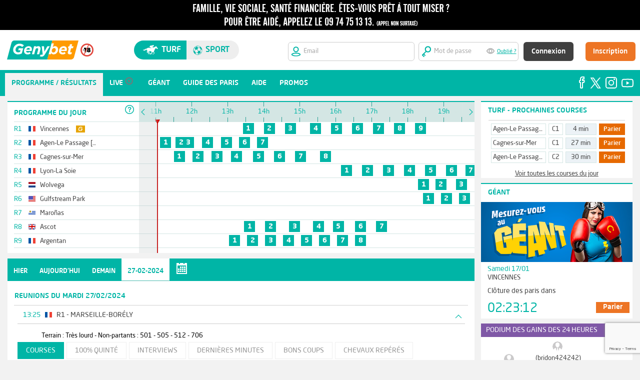

--- FILE ---
content_type: text/html;charset=utf-8
request_url: https://www.genybet.fr/reunions/27-02-2024
body_size: 19616
content:
<!DOCTYPE html>





















<html lang="fr">
	<head>
		
		<meta http-equiv="Cache-Control" content="no-cache">
<meta http-equiv="Pragma" content="no-cache">
<meta http-equiv="Cache" content="no store">
<meta http-equiv="Expires" content="0">
		
		<meta http-equiv="content-language" content="fr"/>
		<meta content="text/html;charset=utf-8" http-equiv="Content-Type"> 
		<meta name="description" content="&#128286; Les paris hippiques avec Genybet. Pariez en direct sur les courses ! Vidéo, pronostics, analyses, l'expertise de la r&eacute;daction de Geny &agrave; votre service.">

		






















<title>
	Paris hippiques - Programme et r&eacute;sultats de toutes les courses et r&eacute;unions - Genybet
</title>

	
	
		<link rel="icon" href="https://static2.genybet.fr/1-5-33/static/images/img/favicon.ico" />
	



		




















<link type="text/css" rel="stylesheet" href="https://static2.genybet.fr/1-5-33/static/css/libs/normalize.css">
<link type="text/css" rel="stylesheet" href="https://static2.genybet.fr/1-5-33/static/css/main.css" media="screen">
<link type="text/css" rel="stylesheet" href="https://static1.genybet.fr/1-5-33/static/css/main-social.css" media="screen">
<link type="text/css" rel="stylesheet" href="https://static1.genybet.fr/1-5-33/static/css/main-promo.css" media="screen">
<link type="text/css" rel="stylesheet" href="https://static1.genybet.fr/1-5-33/static/css/libs/print/print.css" media="print">
<link type="text/css" rel="stylesheet" href="https://static2.genybet.fr/1-5-33/static/css/libs/jquery-ui-1.10.4.custom.min.css">
<link type="text/css" rel="stylesheet" href="https://static1.genybet.fr/1-5-33/static/css/libs/bootstrap-tour-standalone.min.css">


<link type="text/css" rel="stylesheet" href="https://static2.genybet.fr/1-5-33/static/css/app.min.css">


		























<script src="https://static2.genybet.fr/1-5-33/static/js/plugin/libs/jquery/jquery.js"></script>
<script src="https://static2.genybet.fr/1-5-33/static/js/plugin/libs/jquery/jquery-ui.js"></script>


<script src="https://static1.genybet.fr/1-5-33/static/js/plugin/libs/jquery/jquery.tablesorter.js"></script>
<script src="https://static2.genybet.fr/1-5-33/static/js/plugin//libs/jquery/jquery.ui.datepicker-fr.js"></script>
<script src="https://static2.genybet.fr/1-5-33/static/js/plugin//libs/jquery/jquery.form-validator.min.js"></script>
<script src="https://static1.genybet.fr/1-5-33/static/js/plugin/libs/jquery/jquery.gracefulWebSocket.js"></script>
<script src="https://static2.genybet.fr/1-5-33/static/js/plugin/websocket.js"></script>
<script src="https://static2.genybet.fr/1-5-33/static/js/plugin/libs/jquery/jquery.autotab.min.js"></script>
<script src="https://static2.genybet.fr/1-5-33/static/js/plugin/libs/jquery/jquery.websocket.events.js"></script>
<script src="https://static2.genybet.fr/1-5-33/static/js/plugin/libs/jquery/jquery.waterwheelCarousel.min.js"></script>
<script src="https://static1.genybet.fr/1-5-33/static/js/plugin/facebook.js"></script>
<script src="https://static2.genybet.fr/1-5-33/static/js/plugin/libs/jquery/jquery.mask.min.js"></script>
<script src="https://static2.genybet.fr/1-5-33/static/js/plugin/libs/jquery/jquery.slimscroll.js"></script>
<script src="https://static2.genybet.fr/1-5-33/static/js/plugin/libs/jquery/jquery.avertissement.js"></script>
<script src="https://static2.genybet.fr/1-5-33/static/js/plugin/bootstrap-tour-standalone.min.js"></script>
<script src="https://static1.genybet.fr/1-5-33/static/js/plugin/videojs-ie8.min.js"></script>
<script src="https://static2.genybet.fr/1-5-33/static/js/plugin/d3.v3.min.js"></script>
<script src="https://static1.genybet.fr/1-5-33/static/js/plugin/libs/moment/moment-with-langs.js"></script>
<script src="https://static1.genybet.fr/1-5-33/static/js/plugin/libs/moment/moment-timezone.js"></script>
<script src="https://static1.genybet.fr/1-5-33/static/js/plugin/libs/moment/moment-timezone-data-fr.js"></script>

<script src="https://static1.genybet.fr/1-5-33/static/js/main.min.js"></script>


<script type="text/javascript">window.gdprAppliesGlobally=true;(function(){function n(e){if(!window.frames[e]){if(document.body&&document.body.firstChild){var t=document.body;var r=document.createElement("iframe");r.style.display="none";r.name=e;r.title=e;t.insertBefore(r,t.firstChild)}
else{setTimeout(function(){n(e)},5)}}}function e(r,a,o,s,c){function e(e,t,r,n){if(typeof r!=="function"){return}if(!window[a]){window[a]=[]}var i=false;if(c){i=c(e,n,r)}if(!i){window[a].push({command:e,version:t,callback:r,parameter:n})}}e.stub=true;e.stubVersion=2;function t(n){if(!window[r]||window[r].stub!==true){return}if(!n.data){return}
    var i=typeof n.data==="string";var e;try{e=i?JSON.parse(n.data):n.data}catch(t){return}if(e[o]){var a=e[o];window[r](a.command,a.version,function(e,t){var r={};r[s]={returnValue:e,success:t,callId:a.callId};n.source.postMessage(i?JSON.stringify(r):r,"*")},a.parameter)}}
    if(typeof window[r]!=="function"){window[r]=e;if(window.addEventListener){window.addEventListener("message",t,false)}else{window.attachEvent("onmessage",t)}}}e("__uspapi","__uspapiBuffer","__uspapiCall","__uspapiReturn");n("__uspapiLocator");e("__tcfapi","__tcfapiBuffer","__tcfapiCall","__tcfapiReturn");n("__tcfapiLocator");(function(e){
    var t=document.createElement("link");t.rel="preconnect";t.as="script";var r=document.createElement("link");r.rel="dns-prefetch";r.as="script";var n=document.createElement("link");n.rel="preload";n.as="script";var i=document.createElement("script");i.id="spcloader";i.type="text/javascript";i["async"]=true;i.charset="utf-8";
    var a="https://sdk.privacy-center.org/"+e+"/loader.js?target="+document.location.hostname;if(window.didomiConfig&&window.didomiConfig.user){var o=window.didomiConfig.user;var s=o.country;var c=o.region;if(s){a=a+"&country="+s;if(c){a=a+"&region="+c}}}t.href="https://sdk.privacy-center.org/";r.href="https://sdk.privacy-center.org/";n.href=a;i.src=a;
    var d=document.getElementsByTagName("script")[0];d.parentNode.insertBefore(t,d);d.parentNode.insertBefore(r,d);d.parentNode.insertBefore(n,d);d.parentNode.insertBefore(i,d)})("8f52745a-6a6a-4bd1-9b50-adb56c9c6938")})();</script>
<script>
	constants = {
		pageCreationServerTimestamp: 1768644004508
	};
</script>

<script src="https://www.google.com/recaptcha/enterprise.js?render=6LfZdyEfAAAAAEInZp3htlDrGjMkozq9npV11AFB&waf=session" async defer></script>

	</head>

	<body class="" data-x="215d9073-f7ec-48d9-8a75-a04c11aa9704" id="page-reunions">
		<!-- Google Tag Manager -->
<noscript><iframe src="//www.googletagmanager.com/ns.html?id=GTM-KWL6T2"
height="0" width="0" style="display:none;visibility:hidden"></iframe></noscript>
<script>(function(w,d,s,l,i){w[l]=w[l]||[];w[l].push({'gtm.start':
new Date().getTime(),event:'gtm.js'});var f=d.getElementsByTagName(s)[0],
j=d.createElement(s),dl=l!='dataLayer'?'&amp;l='+l:'';j.async=true;j.src=
'//www.googletagmanager.com/gtm.js?id='+i+dl;f.parentNode.insertBefore(j,f);
})(window,document,'script','dataLayer','GTM-KWL6T2');</script>
<!-- End Google Tag Manager -->	
		<div id="avert-header" class="avert" style="min-width: 96em;     position: fixed;    width: 100%;z-index: 7;">
	<span class="avert1" style="display:none;">
		<a href="https://www.joueurs-info-service.fr" target="_blank">
			<span class="avertissement one"></span>
		</a>
	</span>

    <span class="avert2">
		<a href="https://www.joueurs-info-service.fr" target="_blank">
			<span class="avertissement two"></span>
		</a>
	</span>
</div>

		





















    
        
        
            





























    
    
        
        
        
        
        
    

<style>
    .width-55px {
        width: 55px !important;
    }

    input:-webkit-autofill,
    input:-webkit-autofill:hover,
    input:-webkit-autofill:focus {
        -webkit-text-fill-color: #959595;
        -webkit-box-shadow: 0 0 0px 1000px white inset;
        transition: background-color 5000s ease-in-out 0s;
    }

    .white-bg {
        background-color: white;
    }

    .frm-login {
        max-width: 1250px !important;
    }

    .width-17 {
        width: 17em;
    }

    #hdSpthdSpt {
        min-width: 1250px;
    }

    .center-alg {
        align-content: center;
    }

    .fix {
        position: fixed;
        width: 100%;
        z-index: 7;
        top: 60px;
    }
</style>


<div class="hd-spt-not-connect " id="hdSpthdSpt">
    <form id="user-controls-container" class="white-bg height-80px fix" action="/login" method="POST" target="_parent">
    <div class="frm-login">
        <input id="redirectUrl" name="redirectUrl" type="hidden" value=""/>
        <div class="bloc1" style="    max-width: 9em;">
            <div class="flex">
                <div class="margin-revert">
                    <a href="/?u=hippisme">
                        <img src="https://static1.genybet.fr/1-5-33/static/images/img/header/logo/logo_turf.svg" class="genybet-logo">
                    </a>
                </div>
                <div class="margin-revert center-alg">
                    <img style="    width: 26px;" src="https://static2.genybet.fr/1-5-33/static/images/img/icones/interditmoins18.svg">
                </div>

            </div>

        </div>
        <div class="bloc2">
            <div style="width: 40%" class="hd-switch-sites">
                <div class="st-switch" id="hd-st-switch">
                    <div class="turf-button" id="site-turf-button">
                        <span class="icon-turf"> </span>
                        Turf
                    </div>
                    <div class="sport-button" id="site-sport-button">
                        <span class="icon-sport"> </span>
                        sport
                    </div>
                </div>
            </div>
        </div>
        <div class="bloc3">
            <div>
                <div class="snc-header-form-parent float-rgt">
                    <div class="snc-header-input-login">
                        <img src="https://static1.genybet.fr/1-5-33/static/images/img/header/hd/iconsInput/emailTurf.svg" style="width:
						20px;">
                        <i class="icon-soccer"></i>
                        <input id="login" name="email" title="Veuillez saisir une adresse email valide" tabindex="1" autocorrect="off" name="login" pattern="[A-Za-z0-9._%+-]+@[A-Za-z0-9.-]+\.[A-Za-z]{2,4}$" placeholder="Email" class="uk-form-width-small  radius-6px width-17 " autocapitalize="off" required="required" type="text" value=""/>
                    </div>
                    <div class="snc-header-input-pass">
                        <img src="https://static1.genybet.fr/1-5-33/static/images/img/header/hd/iconsInput/mdpTurf.svg" style="width:
					20px;">
                        <input id="password" name="password" title="Vous devez saisir au moins 7 caract&egrave;res" tabindex="2" autocorrect="off" minlength="7" name="password" placeholder="Mot de passe" class="uk-form-width-small withPassWord password" autocapitalize="off" required="required" type="password" value="" maxlength="20" autocomplete="off"/>
                        <div class="eye" id="eye"></div>
                        <a href="/recuperationMotDePasse" style="width: 100px" title="" target="_parent">Oublié ?</a>
                    </div>
                    <div class="snc-header-btn">
                        <div class="snc-header-signin-btn">
                            



<input type="hidden" name="__csrf" value="215d9073-f7ec-48d9-8a75-a04c11aa9704">

                            <button type="submit"
                                    id="signin"
                                    name="signin"
                                    value="signin"
                                    class="auth-submit uk-button uk-button-large uk-button-primary"
                                    tabindex="4" style="text-transform:none;">Connexion
                            </button>
                        </div>
                        <div class="snc-header-input-register">
                            <a href="https://www.genybet.fr/_enroll/fr/lp/landing-page"
                               id="register"
                               name="register"
                               class="uk-button uk-button-large uk-button-primary"
                               tabindex="5"
                               target="_parent">Inscription</a>
                        </div>
                    </div>

                </div>
                
            </div>
            </form>
        </div>

    </div>
    <script>
        $(document).ready(function () {
            var sportsUnivers =
            false
            if (sportsUnivers) {
                $("body").addClass("sport-background")
            }
            $("#redirectUrl").val(document.location);
            $.validate({
                form: '#user-controls-container'
            });

            $("#site-turf-button").click(function () {
                document.location.href = "/?u=hippisme";
            });
            $("#site-sport-button").click(function () {
                document.location.href = "/sport?u=sport";
            });

        });
    </script>

        
    





		
























		




















<style>
    #snc-menu-link-networks-facebook, #snc-menu-link-networks-twitter, #snc-menu-link-networks-instagram, #snc-menu-link-networks-youtube :hover {
        background: inherit !important;
    }

    .top11 {
        padding-top: 11em
    }
</style>

    
    
        
        <div id="snc-menu-desktop" class="snc-hidden-desktop-small top11">
            <div class="nav-tab-menu" id="nav-tab-menu">
                    
                <ul id="menuHoItems" style="width: 90%;">
                        
                    
                        
                        
                            <li id="snc-menu-mobile-link-home-1" class="snc-menu-Desktop-active-item">
                                <a href="/reunions/17-01-2026">
                                    <i class="icon-"></i>
                                    <span class="snc-menu-mobile-label ">Programme / R&eacute;sultats</span>
                                </a>
                            </li>
                            <script>
                                betOrigin = 'GENYBET_PARTANTS';
                            </script>
                        
                        
                    
                        


                    
                        
                        
                            <li id="snc-menu-mobile-link-home-1"
                                class="">
                                <a href="/live/low">
                                    <i class="icon-"></i>
                                    <span class="snc-menu-mobile-label  snc-tab-lives ">Live</span>
                                    <img id="menu-live-icone-gris"
                                         src="https://static1.genybet.fr/1-5-33/static/images/img/icones/programme/bouton_live_menu_gris.png"
                                         alt="live"/>
                                </a>
                            </li>
                        
                    
                        
                    
                        
                        
                            <li id="snc-menu-mobile-link-home-1">
                                <a href="/geant">
                                    <i class="icon-"></i>
                                    <span class="snc-menu-mobile-label ">G&eacute;ant</span>
                                </a>
                            </li>
                        
                    
                        
                        
                    
                        
                        
                            <li id="snc-menu-mobile-link-home-1">
                                <a href="/guide/guide-des-paris.html">
                                    <i class="icon-"></i>
                                    <span class="snc-menu-mobile-label ">Guide des paris</span>
                                </a>
                            </li>
                        
                    
                        
                        
                        
                    
                        
                        
                            <li id="snc-menu-mobile-link-home-1">
                                <a href="/_centre-aide">
                                    <i class="icon-"></i>
                                    <span class="snc-menu-mobile-label ">Aide</span>
                                </a>
                            </li>
                        
                    
                        

                    
                        
                    


                        
                        


                        

                    <li id="snc-menu-mobile-link-home-1">
                        <a href="https://media.genybet.fr/cms/pdf/promotions.html">
                            <i class="icon-"></i>
                            <span class="snc-menu-mobile-label ">Promos</span>
                        </a>
                    </li>


                </ul>
                <div style="background-color: #00b5a6;  " id="snc-menu-social-networks">
                    <ul id="menuHorItemReSoci" style="float: right;">

                        <li id="snc-menu-link-networks-facebook" class="without-bullet-point">
                            <a href="https://www.facebook.com/Genybet-Turf-104886131800792" target="_blank"
                               style="padding: 5px 0px 0px 0px;">
                                <img src="https://static1.genybet.fr/1-5-33/static/images/img/icones/social/facebook.svg"
                                     style="float: right">
                            </a>
                        </li>
                        <li id="snc-menu-link-networks-twitter" class="without-bullet-point">
                            <a href="https://twitter.com/Genybet_Turf" target="_blank"
                               style="padding: 5px 0px 0px 5px;">
                                <img src="https://static1.genybet.fr/1-5-33/static/images/img/icones/social/logoX_v2.svg"
                                     style="margin-top: 4px;width: 22px;float: right">
                            </a>
                        </li>
                        <li class="without-bullet-point" id="snc-menu-link-networks-instagram">
                            <a href="https://www.instagram.com/genybet.turf/?hl=fr" target="_blank"
                               style="padding: 5px 0px 0px 5px;">
                                <img src="https://static2.genybet.fr/1-5-33/static/images/img/icones/social/instagram.svg"
                                     style="margin-top: 3px;float: right">
                            </a>
                        </li>
                        <li id="snc-menu-link-networks-youtube" class="without-bullet-point">
                            <a href="https://www.youtube.com/c/GenybetTurf" target="_blank"
                               style="padding: 5px 0px 0px 5px;">
                                <img src="https://static1.genybet.fr/1-5-33/static/images/img/icones/social/youtube.svg"
                                     style="margin-top: 6px;float: right">
                            </a>
                        </li>
                    </ul>
                </div>
            </div>

        </div>
    



		<div id="page" class="row">
			<div id="content" class="col-12">
				<div class="clearfix relative">
					























	<div class="container green " id="timeline">
		


























<div class="headerTopBR"></div>
<div class="prog-meetings">
	<div class="prog-meetings-header">

		PROGRAMME DU JOUR
		<div class="header" style="margin-top: -2em;background-color: white;"><div class="help">
			<span class="help-icon">&nbsp;</span>
<div class="help-content">
	<div class="prochains-departs clearfix">
		<span class="title">prochains departs</span>
		<div class="split">
			<div>
				<span class="icon-bet simple"></span>
				<span>Simple</span>
			</div>
			<div>
				<span class="icon-bet trio"></span>
				<span>Trio</span>
			</div>
			<div>
				<span class="icon-bet top4"></span>
				<span>Top 4</span>
			</div>
			<div>
				<span class="icon-bet top-cinq"></span>
				<span>Top 5</span>
			</div>
		</div>
		<div class="split">
			<div>
				<span class="icon-bet couple"></span>
				<span>Coupl&eacute;</span>
			</div>
			<div>
				<span class="icon-bet deuxSurQuatre"></span>
				<span>2 sur 4</span>
			</div>
			
			<div>
				<span class="icon-bet small SUPER_TOP5"></span>
				<span>Super Top 5</span>
			</div>
		</div>
	</div>
	<span class="title">Toutes les courses</span>
	<div class="races-color-legend">
		<div>
			<span class="color-legend to-come">&nbsp;</span>
			<span>Courses &agrave; venir</span>
		</div>
		<div>
			<span class="color-legend finished">&nbsp;</span>
			<span>Courses courues</span>
		</div>
		<div>
			<span class="color-legend started">&nbsp;</span>
			<span>Courses parties</span>
		</div>
		<div>
			<span class="color-legend imminent">&nbsp;</span>
			<span>D&eacute;parts imminents</span>
		</div>
		<div>
			<span class="color-legend cancelled">&nbsp;</span>
			<span>Courses annul&eacute;es</span>
		</div>
	</div>
</div>

		</div></div>

	</div>
	<ul class="prog-meetings-list">

		
            
            
			
			
                
                
            
                
                
            
                
                
            
                
                
            
                
                
            
                
                
            
                
                
            
                
                
            
                
                
            
            

			
				
				
				
				
					
					
				
			

			<li class="prog-meeting-name ">
				<a href="/reunions/17-01-2026#R1" class="meeting-name-link">
					<span class="meeting-id">R1</span>
					


















	<span class="flag flag-fr" title="France"></span>
































<!-- Dans la table t_nationalite, la Yougoslavie (YUG) est indiquée à la place de la Serbie (ancien nom qui regroupait d'autres pays dont la Serbie) -->

					<span class="nomReunion">Vincennes</span>
					
						<span class="icon-bet geant" title="R&eacute;union support du G&eacute;ant"></span>
					
				</a>
				<span class="meeting-info">
					
				</span>
			</li>
		
            
            
			
			
                
                
            
                
                
            
                
                
            
                
                
            
                
                
            
                
                
            
                
                
            
            

			
				
				
				
				
					
					
				
			

			<li class="prog-meeting-name ">
				<a href="/reunions/17-01-2026#R2" class="meeting-name-link">
					<span class="meeting-id">R2</span>
					


















	<span class="flag flag-fr" title="France"></span>
































<!-- Dans la table t_nationalite, la Yougoslavie (YUG) est indiquée à la place de la Serbie (ancien nom qui regroupait d'autres pays dont la Serbie) -->

					<span class="nomReunion">Agen-Le Passage [Matinée]</span>
					
				</a>
				<span class="meeting-info">
					
				</span>
			</li>
		
            
            
			
			
                
                
            
                
                
            
                
                
            
                
                
            
                
                
            
                
                
            
                
                
            
                
                
            
            

			
				
				
				
				
					
					
				
			

			<li class="prog-meeting-name ">
				<a href="/reunions/17-01-2026#R3" class="meeting-name-link">
					<span class="meeting-id">R3</span>
					


















	<span class="flag flag-fr" title="France"></span>
































<!-- Dans la table t_nationalite, la Yougoslavie (YUG) est indiquée à la place de la Serbie (ancien nom qui regroupait d'autres pays dont la Serbie) -->

					<span class="nomReunion">Cagnes-sur-Mer</span>
					
				</a>
				<span class="meeting-info">
					
				</span>
			</li>
		
            
            
			
			
                
                
            
                
                
            
                
                
            
                
                
            
                
                
            
                
                
            
                
                
            
                
                
            
            

			
				
				
				
				
					
					
				
			

			<li class="prog-meeting-name ">
				<a href="/reunions/17-01-2026#R4" class="meeting-name-link">
					<span class="meeting-id">R4</span>
					


















	<span class="flag flag-fr" title="France"></span>
































<!-- Dans la table t_nationalite, la Yougoslavie (YUG) est indiquée à la place de la Serbie (ancien nom qui regroupait d'autres pays dont la Serbie) -->

					<span class="nomReunion">Lyon-La Soie</span>
					
				</a>
				<span class="meeting-info">
					
				</span>
			</li>
		
            
            
			
			
                
                
            
                
                
            
                
                
            
                
                
            
                
                
            
                
                
            
                
                
            
            

			
				
				
				
				
					
					
				
			

			<li class="prog-meeting-name ">
				<a href="/reunions/17-01-2026#R5" class="meeting-name-link">
					<span class="meeting-id">R5</span>
					























	<span class="flag flag-nl" title="Pays-Bas"></span>



























<!-- Dans la table t_nationalite, la Yougoslavie (YUG) est indiquée à la place de la Serbie (ancien nom qui regroupait d'autres pays dont la Serbie) -->

					<span class="nomReunion">Wolvega</span>
					
				</a>
				<span class="meeting-info">
					
				</span>
			</li>
		
            
            
			
			
                
                
            
                
                
            
                
                
            
                
                
            
                
                
            
                
                
            
                
                
            
                
                
            
                
                
            
                
                
            
                
                
            
            

			
				
				
				
				
					
					
				
			

			<li class="prog-meeting-name ">
				<a href="/reunions/17-01-2026#R6" class="meeting-name-link">
					<span class="meeting-id">R6</span>
					

















































	<span class="flag flag-us" title="Etats-Unis"></span>

<!-- Dans la table t_nationalite, la Yougoslavie (YUG) est indiquée à la place de la Serbie (ancien nom qui regroupait d'autres pays dont la Serbie) -->

					<span class="nomReunion">Gulfstream Park</span>
					
				</a>
				<span class="meeting-info">
					
				</span>
			</li>
		
            
            
			
			
                
                
            
                
                
            
                
                
            
                
                
            
                
                
            
                
                
            
                
                
            
            

			
				
				
				
				
					
					
				
			

			<li class="prog-meeting-name ">
				<a href="/reunions/17-01-2026#R7" class="meeting-name-link">
					<span class="meeting-id">R7</span>
					
















































	<span class="flag flag-uy" title="Uruguay"></span>


<!-- Dans la table t_nationalite, la Yougoslavie (YUG) est indiquée à la place de la Serbie (ancien nom qui regroupait d'autres pays dont la Serbie) -->

					<span class="nomReunion">Maroñas</span>
					
				</a>
				<span class="meeting-info">
					
				</span>
			</li>
		
            
            
			
			
                
                
            
                
                
            
                
                
            
                
                
            
                
                
            
                
                
            
                
                
            
            

			
				
				
				
				
					
					
				
			

			<li class="prog-meeting-name ">
				<a href="/reunions/17-01-2026#R8" class="meeting-name-link">
					<span class="meeting-id">R8</span>
					



















	<span class="flag flag-gb" title="Grande-Bretagne"></span>































<!-- Dans la table t_nationalite, la Yougoslavie (YUG) est indiquée à la place de la Serbie (ancien nom qui regroupait d'autres pays dont la Serbie) -->

					<span class="nomReunion">Ascot</span>
					
				</a>
				<span class="meeting-info">
					
				</span>
			</li>
		
            
            
			
			
                
                
            
                
                
            
                
                
            
                
                
            
                
                
            
                
                
            
                
                
            
                
                
            
            

			
				
				
				
				
					
					
				
			

			<li class="prog-meeting-name ">
				<a href="/reunions/17-01-2026#R9" class="meeting-name-link">
					<span class="meeting-id">R9</span>
					


















	<span class="flag flag-fr" title="France"></span>
































<!-- Dans la table t_nationalite, la Yougoslavie (YUG) est indiquée à la place de la Serbie (ancien nom qui regroupait d'autres pays dont la Serbie) -->

					<span class="nomReunion">Argentan</span>
					
				</a>
				<span class="meeting-info">
					
				</span>
			</li>
		

	</ul>
</div>

<div class="timeline-container">
	<div class="move-timeline-to-left">
	    <span>&nbsp;</span>
	</div>
	<div class="move-timeline-to-right">
	    <span>&nbsp;</span>
	</div>

	<div style="transform: translate(0px, 0px);" class="noselect timeline" >
		<div class="timeline-steps">
			<div class="timeline-cursor">
				<div class="timeline-greyed-layer"></div>
				<div class="timeline-cursor-arrow"></div>
			</div>
			<!-- Timeline steps here -->
		</div>

		<div class="meetings-container" >
			<ul class="meetings-list">

				
					<li class="meeting">
						<div class="meeting-start-opacity" style="transform: translate(0px, 0px);"></div>
						<div class="meeting-end-opacity" style="transform: translate(0px, 0px);"></div>
						<ul class="races-list">

							
								
								
								
								

								<li class="race tooltip A_COURIR"
								    id="timeline-course-1628027"
									data-startime="13h23"
									data-id="1628027">
									<a href="/courses/partants-pronostics/1628027">
										1
									</a>
								</li>
							
								
								
								
								

								<li class="race tooltip A_COURIR"
								    id="timeline-course-1628023"
									data-startime="13h58"
									data-id="1628023">
									<a href="/courses/partants-pronostics/1628023">
										2
									</a>
								</li>
							
								
								
								
								

								<li class="race tooltip A_COURIR"
								    id="timeline-course-1628028"
									data-startime="14h33"
									data-id="1628028">
									<a href="/courses/partants-pronostics/1628028">
										3
									</a>
								</li>
							
								
								
								
								

								<li class="race tooltip A_COURIR"
								    id="timeline-course-1628026"
									data-startime="15h15"
									data-id="1628026">
									<a href="/courses/partants-pronostics/1628026">
										4
									</a>
								</li>
							
								
								
								
								

								<li class="race tooltip A_COURIR"
								    id="timeline-course-1628025"
									data-startime="15h50"
									data-id="1628025">
									<a href="/courses/partants-pronostics/1628025">
										5
									</a>
								</li>
							
								
								
								
								

								<li class="race tooltip A_COURIR"
								    id="timeline-course-1628022"
									data-startime="16h25"
									data-id="1628022">
									<a href="/courses/partants-pronostics/1628022">
										6
									</a>
								</li>
							
								
								
								
								

								<li class="race tooltip A_COURIR"
								    id="timeline-course-1628024"
									data-startime="17h00"
									data-id="1628024">
									<a href="/courses/partants-pronostics/1628024">
										7
									</a>
								</li>
							
								
								
								
								

								<li class="race tooltip A_COURIR"
								    id="timeline-course-1628021"
									data-startime="17h35"
									data-id="1628021">
									<a href="/courses/partants-pronostics/1628021">
										8
									</a>
								</li>
							
								
								
								
								

								<li class="race tooltip A_COURIR"
								    id="timeline-course-1628020"
									data-startime="18h10"
									data-id="1628020">
									<a href="/courses/partants-pronostics/1628020">
										9
									</a>
								</li>
							

						</ul>
					</li>
				
					<li class="meeting">
						<div class="meeting-start-opacity" style="transform: translate(0px, 0px);"></div>
						<div class="meeting-end-opacity" style="transform: translate(0px, 0px);"></div>
						<ul class="races-list">

							
								
								
								
								

								<li class="race tooltip A_COURIR"
								    id="timeline-course-1628017"
									data-startime="11h05"
									data-id="1628017">
									<a href="/courses/partants-pronostics/1628017">
										1
									</a>
								</li>
							
								
								
								
								

								<li class="race tooltip A_COURIR"
								    id="timeline-course-1628013"
									data-startime="11h31"
									data-id="1628013">
									<a href="/courses/partants-pronostics/1628013">
										2
									</a>
								</li>
							
								
								
								
								

								<li class="race tooltip A_COURIR"
								    id="timeline-course-1628016"
									data-startime="11h43"
									data-id="1628016">
									<a href="/courses/partants-pronostics/1628016">
										3
									</a>
								</li>
							
								
								
								
								

								<li class="race tooltip A_COURIR"
								    id="timeline-course-1628014"
									data-startime="12h15"
									data-id="1628014">
									<a href="/courses/partants-pronostics/1628014">
										4
									</a>
								</li>
							
								
								
								
								

								<li class="race tooltip A_COURIR"
								    id="timeline-course-1628018"
									data-startime="12h47"
									data-id="1628018">
									<a href="/courses/partants-pronostics/1628018">
										5
									</a>
								</li>
							
								
								
								
								

								<li class="race tooltip A_COURIR"
								    id="timeline-course-1628019"
									data-startime="13h17"
									data-id="1628019">
									<a href="/courses/partants-pronostics/1628019">
										6
									</a>
								</li>
							
								
								
								
								

								<li class="race tooltip A_COURIR"
								    id="timeline-course-1628015"
									data-startime="13h47"
									data-id="1628015">
									<a href="/courses/partants-pronostics/1628015">
										7
									</a>
								</li>
							

						</ul>
					</li>
				
					<li class="meeting">
						<div class="meeting-start-opacity" style="transform: translate(0px, 0px);"></div>
						<div class="meeting-end-opacity" style="transform: translate(0px, 0px);"></div>
						<ul class="races-list">

							
								
								
								
								

								<li class="race tooltip A_COURIR"
								    id="timeline-course-1627981"
									data-startime="11h28"
									data-id="1627981">
									<a href="/courses/partants-pronostics/1627981">
										1
									</a>
								</li>
							
								
								
								
								

								<li class="race tooltip A_COURIR"
								    id="timeline-course-1627982"
									data-startime="11h59"
									data-id="1627982">
									<a href="/courses/partants-pronostics/1627982">
										2
									</a>
								</li>
							
								
								
								
								

								<li class="race tooltip A_COURIR"
								    id="timeline-course-1627983"
									data-startime="12h31"
									data-id="1627983">
									<a href="/courses/partants-pronostics/1627983">
										3
									</a>
								</li>
							
								
								
								
								

								<li class="race tooltip A_COURIR"
								    id="timeline-course-1627984"
									data-startime="13h03"
									data-id="1627984">
									<a href="/courses/partants-pronostics/1627984">
										4
									</a>
								</li>
							
								
								
								
								

								<li class="race tooltip A_COURIR"
								    id="timeline-course-1627985"
									data-startime="13h40"
									data-id="1627985">
									<a href="/courses/partants-pronostics/1627985">
										5
									</a>
								</li>
							
								
								
								
								

								<li class="race tooltip A_COURIR"
								    id="timeline-course-1627986"
									data-startime="14h15"
									data-id="1627986">
									<a href="/courses/partants-pronostics/1627986">
										6
									</a>
								</li>
							
								
								
								
								

								<li class="race tooltip A_COURIR"
								    id="timeline-course-1627987"
									data-startime="14h50"
									data-id="1627987">
									<a href="/courses/partants-pronostics/1627987">
										7
									</a>
								</li>
							
								
								
								
								

								<li class="race tooltip A_COURIR"
								    id="timeline-course-1627988"
									data-startime="15h32"
									data-id="1627988">
									<a href="/courses/partants-pronostics/1627988">
										8
									</a>
								</li>
							

						</ul>
					</li>
				
					<li class="meeting">
						<div class="meeting-start-opacity" style="transform: translate(0px, 0px);"></div>
						<div class="meeting-end-opacity" style="transform: translate(0px, 0px);"></div>
						<ul class="races-list">

							
								
								
								
								

								<li class="race tooltip A_COURIR"
								    id="timeline-course-1628005"
									data-startime="16h07"
									data-id="1628005">
									<a href="/courses/partants-pronostics/1628005">
										1
									</a>
								</li>
							
								
								
								
								

								<li class="race tooltip A_COURIR"
								    id="timeline-course-1628010"
									data-startime="16h42"
									data-id="1628010">
									<a href="/courses/partants-pronostics/1628010">
										2
									</a>
								</li>
							
								
								
								
								

								<li class="race tooltip A_COURIR"
								    id="timeline-course-1628011"
									data-startime="17h17"
									data-id="1628011">
									<a href="/courses/partants-pronostics/1628011">
										3
									</a>
								</li>
							
								
								
								
								

								<li class="race tooltip A_COURIR"
								    id="timeline-course-1628006"
									data-startime="17h52"
									data-id="1628006">
									<a href="/courses/partants-pronostics/1628006">
										4
									</a>
								</li>
							
								
								
								
								

								<li class="race tooltip A_COURIR"
								    id="timeline-course-1628009"
									data-startime="18h27"
									data-id="1628009">
									<a href="/courses/partants-pronostics/1628009">
										5
									</a>
								</li>
							
								
								
								
								

								<li class="race tooltip A_COURIR"
								    id="timeline-course-1628012"
									data-startime="19h02"
									data-id="1628012">
									<a href="/courses/partants-pronostics/1628012">
										6
									</a>
								</li>
							
								
								
								
								

								<li class="race tooltip A_COURIR"
								    id="timeline-course-1628007"
									data-startime="19h34"
									data-id="1628007">
									<a href="/courses/partants-pronostics/1628007">
										7
									</a>
								</li>
							
								
								
								
								

								<li class="race tooltip A_COURIR"
								    id="timeline-course-1628008"
									data-startime="20h06"
									data-id="1628008">
									<a href="/courses/partants-pronostics/1628008">
										8
									</a>
								</li>
							

						</ul>
					</li>
				
					<li class="meeting">
						<div class="meeting-start-opacity" style="transform: translate(0px, 0px);"></div>
						<div class="meeting-end-opacity" style="transform: translate(0px, 0px);"></div>
						<ul class="races-list">

							
								
								
								
								

								<li class="race tooltip A_COURIR"
								    id="timeline-course-1627772"
									data-startime="18h15"
									data-id="1627772">
									<a href="/courses/partants-pronostics/1627772">
										1
									</a>
								</li>
							
								
								
								
								

								<li class="race tooltip A_COURIR"
								    id="timeline-course-1627773"
									data-startime="18h44"
									data-id="1627773">
									<a href="/courses/partants-pronostics/1627773">
										2
									</a>
								</li>
							
								
								
								
								

								<li class="race tooltip A_COURIR"
								    id="timeline-course-1627774"
									data-startime="19h18"
									data-id="1627774">
									<a href="/courses/partants-pronostics/1627774">
										3
									</a>
								</li>
							
								
								
								
								

								<li class="race tooltip A_COURIR"
								    id="timeline-course-1627775"
									data-startime="19h50"
									data-id="1627775">
									<a href="/courses/partants-pronostics/1627775">
										4
									</a>
								</li>
							
								
								
								
								

								<li class="race tooltip A_COURIR"
								    id="timeline-course-1627776"
									data-startime="20h22"
									data-id="1627776">
									<a href="/courses/partants-pronostics/1627776">
										5
									</a>
								</li>
							
								
								
								
								

								<li class="race tooltip A_COURIR"
								    id="timeline-course-1627777"
									data-startime="20h55"
									data-id="1627777">
									<a href="/courses/partants-pronostics/1627777">
										6
									</a>
								</li>
							
								
								
								
								

								<li class="race tooltip A_COURIR"
								    id="timeline-course-1627778"
									data-startime="21h25"
									data-id="1627778">
									<a href="/courses/partants-pronostics/1627778">
										7
									</a>
								</li>
							

						</ul>
					</li>
				
					<li class="meeting">
						<div class="meeting-start-opacity" style="transform: translate(0px, 0px);"></div>
						<div class="meeting-end-opacity" style="transform: translate(0px, 0px);"></div>
						<ul class="races-list">

							
								
								
								
								

								<li class="race tooltip A_COURIR"
								    id="timeline-course-1628318"
									data-startime="18h23"
									data-id="1628318">
									<a href="/courses/partants-pronostics/1628318">
										1
									</a>
								</li>
							
								
								
								
								

								<li class="race tooltip A_COURIR"
								    id="timeline-course-1628319"
									data-startime="18h53"
									data-id="1628319">
									<a href="/courses/partants-pronostics/1628319">
										2
									</a>
								</li>
							
								
								
								
								

								<li class="race tooltip A_COURIR"
								    id="timeline-course-1628320"
									data-startime="19h23"
									data-id="1628320">
									<a href="/courses/partants-pronostics/1628320">
										3
									</a>
								</li>
							
								
								
								
								

								<li class="race tooltip A_COURIR"
								    id="timeline-course-1628321"
									data-startime="19h53"
									data-id="1628321">
									<a href="/courses/partants-pronostics/1628321">
										4
									</a>
								</li>
							
								
								
								
								

								<li class="race tooltip A_COURIR"
								    id="timeline-course-1628322"
									data-startime="20h23"
									data-id="1628322">
									<a href="/courses/partants-pronostics/1628322">
										5
									</a>
								</li>
							
								
								
								
								

								<li class="race tooltip A_COURIR"
								    id="timeline-course-1628323"
									data-startime="20h53"
									data-id="1628323">
									<a href="/courses/partants-pronostics/1628323">
										6
									</a>
								</li>
							
								
								
								
								

								<li class="race tooltip A_COURIR"
								    id="timeline-course-1628324"
									data-startime="21h23"
									data-id="1628324">
									<a href="/courses/partants-pronostics/1628324">
										7
									</a>
								</li>
							
								
								
								
								

								<li class="race tooltip A_COURIR"
								    id="timeline-course-1628325"
									data-startime="21h53"
									data-id="1628325">
									<a href="/courses/partants-pronostics/1628325">
										8
									</a>
								</li>
							
								
								
								
								

								<li class="race tooltip A_COURIR"
								    id="timeline-course-1628326"
									data-startime="22h23"
									data-id="1628326">
									<a href="/courses/partants-pronostics/1628326">
										9
									</a>
								</li>
							
								
								
								
								

								<li class="race tooltip A_COURIR"
								    id="timeline-course-1628327"
									data-startime="22h53"
									data-id="1628327">
									<a href="/courses/partants-pronostics/1628327">
										10
									</a>
								</li>
							
								
								
								
								

								<li class="race tooltip A_COURIR"
								    id="timeline-course-1628328"
									data-startime="23h23"
									data-id="1628328">
									<a href="/courses/partants-pronostics/1628328">
										11
									</a>
								</li>
							

						</ul>
					</li>
				
					<li class="meeting">
						<div class="meeting-start-opacity" style="transform: translate(0px, 0px);"></div>
						<div class="meeting-end-opacity" style="transform: translate(0px, 0px);"></div>
						<ul class="races-list">

							
								
								
								
								

								<li class="race tooltip A_COURIR"
								    id="timeline-course-1627893"
									data-startime="20h40"
									data-id="1627893">
									<a href="/courses/partants-pronostics/1627893">
										1
									</a>
								</li>
							
								
								
								
								

								<li class="race tooltip A_COURIR"
								    id="timeline-course-1627894"
									data-startime="21h10"
									data-id="1627894">
									<a href="/courses/partants-pronostics/1627894">
										2
									</a>
								</li>
							
								
								
								
								

								<li class="race tooltip A_COURIR"
								    id="timeline-course-1627895"
									data-startime="21h40"
									data-id="1627895">
									<a href="/courses/partants-pronostics/1627895">
										3
									</a>
								</li>
							
								
								
								
								

								<li class="race tooltip A_COURIR"
								    id="timeline-course-1627896"
									data-startime="22h10"
									data-id="1627896">
									<a href="/courses/partants-pronostics/1627896">
										4
									</a>
								</li>
							
								
								
								
								

								<li class="race tooltip A_COURIR"
								    id="timeline-course-1627897"
									data-startime="22h40"
									data-id="1627897">
									<a href="/courses/partants-pronostics/1627897">
										5
									</a>
								</li>
							
								
								
								
								

								<li class="race tooltip A_COURIR"
								    id="timeline-course-1627898"
									data-startime="23h10"
									data-id="1627898">
									<a href="/courses/partants-pronostics/1627898">
										6
									</a>
								</li>
							
								
								
								
								

								<li class="race tooltip A_COURIR"
								    id="timeline-course-1627899"
									data-startime="23h40"
									data-id="1627899">
									<a href="/courses/partants-pronostics/1627899">
										7
									</a>
								</li>
							

						</ul>
					</li>
				
					<li class="meeting">
						<div class="meeting-start-opacity" style="transform: translate(0px, 0px);"></div>
						<div class="meeting-end-opacity" style="transform: translate(0px, 0px);"></div>
						<ul class="races-list">

							
								
								
								
								

								<li class="race tooltip A_COURIR"
								    id="timeline-course-1628156"
									data-startime="13h25"
									data-id="1628156">
									<a href="/courses/partants-pronostics/1628156">
										1
									</a>
								</li>
							
								
								
								
								

								<li class="race tooltip A_COURIR"
								    id="timeline-course-1628153"
									data-startime="14h00"
									data-id="1628153">
									<a href="/courses/partants-pronostics/1628153">
										2
									</a>
								</li>
							
								
								
								
								

								<li class="race tooltip A_COURIR"
								    id="timeline-course-1628152"
									data-startime="14h40"
									data-id="1628152">
									<a href="/courses/partants-pronostics/1628152">
										3
									</a>
								</li>
							
								
								
								
								

								<li class="race tooltip A_COURIR"
								    id="timeline-course-1628155"
									data-startime="15h20"
									data-id="1628155">
									<a href="/courses/partants-pronostics/1628155">
										4
									</a>
								</li>
							
								
								
								
								

								<li class="race tooltip A_COURIR"
								    id="timeline-course-1628158"
									data-startime="15h53"
									data-id="1628158">
									<a href="/courses/partants-pronostics/1628158">
										5
									</a>
								</li>
							
								
								
								
								

								<li class="race tooltip A_COURIR"
								    id="timeline-course-1628154"
									data-startime="16h30"
									data-id="1628154">
									<a href="/courses/partants-pronostics/1628154">
										6
									</a>
								</li>
							
								
								
								
								

								<li class="race tooltip A_COURIR"
								    id="timeline-course-1628157"
									data-startime="17h05"
									data-id="1628157">
									<a href="/courses/partants-pronostics/1628157">
										7
									</a>
								</li>
							

						</ul>
					</li>
				
					<li class="meeting">
						<div class="meeting-start-opacity" style="transform: translate(0px, 0px);"></div>
						<div class="meeting-end-opacity" style="transform: translate(0px, 0px);"></div>
						<ul class="races-list">

							
								
								
								
								

								<li class="race tooltip A_COURIR"
								    id="timeline-course-1627867"
									data-startime="13h00"
									data-id="1627867">
									<a href="/courses/partants-pronostics/1627867">
										1
									</a>
								</li>
							
								
								
								
								

								<li class="race tooltip A_COURIR"
								    id="timeline-course-1627868"
									data-startime="13h30"
									data-id="1627868">
									<a href="/courses/partants-pronostics/1627868">
										2
									</a>
								</li>
							
								
								
								
								

								<li class="race tooltip A_COURIR"
								    id="timeline-course-1627869"
									data-startime="14h00"
									data-id="1627869">
									<a href="/courses/partants-pronostics/1627869">
										3
									</a>
								</li>
							
								
								
								
								

								<li class="race tooltip A_COURIR"
								    id="timeline-course-1627871"
									data-startime="14h30"
									data-id="1627871">
									<a href="/courses/partants-pronostics/1627871">
										4
									</a>
								</li>
							
								
								
								
								

								<li class="race tooltip A_COURIR"
								    id="timeline-course-1627873"
									data-startime="15h00"
									data-id="1627873">
									<a href="/courses/partants-pronostics/1627873">
										5
									</a>
								</li>
							
								
								
								
								

								<li class="race tooltip A_COURIR"
								    id="timeline-course-1627874"
									data-startime="15h30"
									data-id="1627874">
									<a href="/courses/partants-pronostics/1627874">
										6
									</a>
								</li>
							
								
								
								
								

								<li class="race tooltip A_COURIR"
								    id="timeline-course-1627870"
									data-startime="16h00"
									data-id="1627870">
									<a href="/courses/partants-pronostics/1627870">
										7
									</a>
								</li>
							
								
								
								
								

								<li class="race tooltip A_COURIR"
								    id="timeline-course-1627872"
									data-startime="16h30"
									data-id="1627872">
									<a href="/courses/partants-pronostics/1627872">
										8
									</a>
								</li>
							

						</ul>
					</li>
				

			</ul>
		</div>
	</div>
</div>

<div class="races-tooltips">

	
		

			<div class="tooltip-content race-tooltip"
				data-id="1628027">
				<span>
					13h23 - Prix de Maisons-Laffitte
				</span>
				<span class="icon-bets">
					
















<span class="icon-bets">
	
		
			<div class="icon-bet small SIMPLE"></div>
		
	
		
			<div class="icon-bet small COUPLE"></div>
		
	
		
			<div class="icon-bet small COUPLE_ORDRE"></div>
		
	
		
			<div class="icon-bet small TRIO"></div>
		
	
		
			<div class="icon-bet small DEUX_SUR_QUATRE"></div>
		
	
		
			<div class="icon-bet small TOP4"></div>
		
	
</span>



				</span>
				<span class="partants">
					










	<span class="icon-race trot-attele " title="Attel&eacute;"></span>






					10 partants
				</span>
			</div>

		

			<div class="tooltip-content race-tooltip"
				data-id="1628023">
				<span>
					13h58 - Prix d'Agen
				</span>
				<span class="icon-bets">
					
















<span class="icon-bets">
	
		
			<div class="icon-bet small SIMPLE"></div>
		
	
		
			<div class="icon-bet small COUPLE"></div>
		
	
		
			<div class="icon-bet small COUPLE_ORDRE"></div>
		
	
		
			<div class="icon-bet small TRIO"></div>
		
	
		
			<div class="icon-bet small DEUX_SUR_QUATRE"></div>
		
	
		
			<div class="icon-bet small TOP4"></div>
		
	
</span>



				</span>
				<span class="partants">
					










	<span class="icon-race trot-attele " title="Attel&eacute;"></span>






					10 partants
				</span>
			</div>

		

			<div class="tooltip-content race-tooltip"
				data-id="1628028">
				<span>
					14h33 - Prix de Pardieu
				</span>
				<span class="icon-bets">
					
















<span class="icon-bets">
	
		
			<div class="icon-bet small SIMPLE"></div>
		
	
		
			<div class="icon-bet small COUPLE"></div>
		
	
		
			<div class="icon-bet small COUPLE_ORDRE"></div>
		
	
		
			<div class="icon-bet small TRIO"></div>
		
	
		
			<div class="icon-bet small DEUX_SUR_QUATRE"></div>
		
	
		
			<div class="icon-bet small TOP4"></div>
		
	
</span>



				</span>
				<span class="partants">
					









	<span class="icon-race trot-monte " title="Mont&eacute;"></span>







					9 partants
				</span>
			</div>

		

			<div class="tooltip-content race-tooltip"
				data-id="1628026">
				<span>
					15h15 - Prix de Granville
				</span>
				<span class="icon-bets">
					
















<span class="icon-bets">
	
		
			<div class="icon-bet small SIMPLE"></div>
		
	
		
			<div class="icon-bet small COUPLE"></div>
		
	
		
			<div class="icon-bet small COUPLE_ORDRE"></div>
		
	
		
			<div class="icon-bet small TRIO"></div>
		
	
		
			<div class="icon-bet small TRIO_ORDRE"></div>
		
	
		
			<div class="icon-bet small DEUX_SUR_QUATRE"></div>
		
	
		
			<div class="icon-bet small TOP4"></div>
		
	
		
			<div class="icon-bet small SUPER_TOP5"></div>
		
	
</span>



				</span>
				<span class="partants">
					










	<span class="icon-race trot-attele " title="Attel&eacute;"></span>






					14 partants
				</span>
			</div>

		

			<div class="tooltip-content race-tooltip"
				data-id="1628025">
				<span>
					15h50 - Prix de La Capelle
				</span>
				<span class="icon-bets">
					
















<span class="icon-bets">
	
		
			<div class="icon-bet small SIMPLE"></div>
		
	
		
			<div class="icon-bet small COUPLE"></div>
		
	
		
			<div class="icon-bet small COUPLE_ORDRE"></div>
		
	
		
			<div class="icon-bet small TRIO"></div>
		
	
		
			<div class="icon-bet small DEUX_SUR_QUATRE"></div>
		
	
		
			<div class="icon-bet small TOP4"></div>
		
	
</span>



				</span>
				<span class="partants">
					










	<span class="icon-race trot-attele " title="Attel&eacute;"></span>






					14 partants
				</span>
			</div>

		

			<div class="tooltip-content race-tooltip"
				data-id="1628022">
				<span>
					16h25 - Prix de Brest
				</span>
				<span class="icon-bets">
					
















<span class="icon-bets">
	
		
			<div class="icon-bet small SIMPLE"></div>
		
	
		
			<div class="icon-bet small COUPLE"></div>
		
	
		
			<div class="icon-bet small COUPLE_ORDRE"></div>
		
	
		
			<div class="icon-bet small TRIO"></div>
		
	
		
			<div class="icon-bet small DEUX_SUR_QUATRE"></div>
		
	
		
			<div class="icon-bet small TOP4"></div>
		
	
		
			<div class="icon-bet small TOP5"></div>
		
	
</span>



				</span>
				<span class="partants">
					










	<span class="icon-race trot-attele " title="Attel&eacute;"></span>






					12 partants
				</span>
			</div>

		

			<div class="tooltip-content race-tooltip"
				data-id="1628024">
				<span>
					17h00 - Prix Roxane Griff
				</span>
				<span class="icon-bets">
					
















<span class="icon-bets">
	
		
			<div class="icon-bet small SIMPLE"></div>
		
	
		
			<div class="icon-bet small COUPLE"></div>
		
	
		
			<div class="icon-bet small COUPLE_ORDRE"></div>
		
	
		
			<div class="icon-bet small TRIO"></div>
		
	
		
			<div class="icon-bet small DEUX_SUR_QUATRE"></div>
		
	
		
			<div class="icon-bet small TOP4"></div>
		
	
</span>



				</span>
				<span class="partants">
					









	<span class="icon-race trot-monte " title="Mont&eacute;"></span>







					12 partants
				</span>
			</div>

		

			<div class="tooltip-content race-tooltip"
				data-id="1628021">
				<span>
					17h35 - Prix de Douvres
				</span>
				<span class="icon-bets">
					
















<span class="icon-bets">
	
		
			<div class="icon-bet small SIMPLE"></div>
		
	
		
			<div class="icon-bet small COUPLE"></div>
		
	
		
			<div class="icon-bet small COUPLE_ORDRE"></div>
		
	
		
			<div class="icon-bet small TRIO"></div>
		
	
		
			<div class="icon-bet small DEUX_SUR_QUATRE"></div>
		
	
		
			<div class="icon-bet small TOP4"></div>
		
	
		
			<div class="icon-bet small TOP5"></div>
		
	
</span>



				</span>
				<span class="partants">
					










	<span class="icon-race trot-attele " title="Attel&eacute;"></span>






					11 partants
				</span>
			</div>

		

			<div class="tooltip-content race-tooltip"
				data-id="1628020">
				<span>
					18h10 - Prix de Darnetal
				</span>
				<span class="icon-bets">
					
















<span class="icon-bets">
	
		
			<div class="icon-bet small SIMPLE"></div>
		
	
		
			<div class="icon-bet small COUPLE"></div>
		
	
		
			<div class="icon-bet small COUPLE_ORDRE"></div>
		
	
		
			<div class="icon-bet small TRIO"></div>
		
	
		
			<div class="icon-bet small DEUX_SUR_QUATRE"></div>
		
	
		
			<div class="icon-bet small TOP4"></div>
		
	
</span>



				</span>
				<span class="partants">
					










	<span class="icon-race trot-attele " title="Attel&eacute;"></span>






					9 partants
				</span>
			</div>

		
	
		

			<div class="tooltip-content race-tooltip"
				data-id="1628017">
				<span>
					11h05 - Prix de Cuq
				</span>
				<span class="icon-bets">
					
















<span class="icon-bets">
	
		
			<div class="icon-bet small SIMPLE"></div>
		
	
		
			<div class="icon-bet small COUPLE"></div>
		
	
		
			<div class="icon-bet small COUPLE_ORDRE"></div>
		
	
		
			<div class="icon-bet small TRIO"></div>
		
	
		
			<div class="icon-bet small DEUX_SUR_QUATRE"></div>
		
	
		
			<div class="icon-bet small TOP4"></div>
		
	
</span>



				</span>
				<span class="partants">
					










	<span class="icon-race trot-attele " title="Attel&eacute;"></span>






					14 partants
				</span>
			</div>

		

			<div class="tooltip-content race-tooltip"
				data-id="1628013">
				<span>
					11h31 - Prix de Dondas
				</span>
				<span class="icon-bets">
					
















<span class="icon-bets">
	
		
			<div class="icon-bet small SIMPLE"></div>
		
	
		
			<div class="icon-bet small COUPLE"></div>
		
	
		
			<div class="icon-bet small COUPLE_ORDRE"></div>
		
	
		
			<div class="icon-bet small TRIO"></div>
		
	
		
			<div class="icon-bet small DEUX_SUR_QUATRE"></div>
		
	
		
			<div class="icon-bet small TOP4"></div>
		
	
</span>



				</span>
				<span class="partants">
					










	<span class="icon-race trot-attele " title="Attel&eacute;"></span>






					10 partants
				</span>
			</div>

		

			<div class="tooltip-content race-tooltip"
				data-id="1628016">
				<span>
					11h43 - Prix d'Engayrac
				</span>
				<span class="icon-bets">
					
















<span class="icon-bets">
	
		
			<div class="icon-bet small SIMPLE"></div>
		
	
		
			<div class="icon-bet small COUPLE"></div>
		
	
		
			<div class="icon-bet small COUPLE_ORDRE"></div>
		
	
		
			<div class="icon-bet small TRIO"></div>
		
	
		
			<div class="icon-bet small DEUX_SUR_QUATRE"></div>
		
	
		
			<div class="icon-bet small TOP4"></div>
		
	
</span>



				</span>
				<span class="partants">
					










	<span class="icon-race trot-attele " title="Attel&eacute;"></span>






					10 partants
				</span>
			</div>

		

			<div class="tooltip-content race-tooltip"
				data-id="1628014">
				<span>
					12h15 - Prix de Castelculier
				</span>
				<span class="icon-bets">
					
















<span class="icon-bets">
	
		
			<div class="icon-bet small SIMPLE"></div>
		
	
		
			<div class="icon-bet small COUPLE"></div>
		
	
		
			<div class="icon-bet small COUPLE_ORDRE"></div>
		
	
		
			<div class="icon-bet small TRIO"></div>
		
	
		
			<div class="icon-bet small DEUX_SUR_QUATRE"></div>
		
	
		
			<div class="icon-bet small TOP4"></div>
		
	
</span>



				</span>
				<span class="partants">
					










	<span class="icon-race trot-attele " title="Attel&eacute;"></span>






					12 partants
				</span>
			</div>

		

			<div class="tooltip-content race-tooltip"
				data-id="1628018">
				<span>
					12h47 - Prix Faustin Semeillon
				</span>
				<span class="icon-bets">
					
















<span class="icon-bets">
	
		
			<div class="icon-bet small SIMPLE"></div>
		
	
		
			<div class="icon-bet small COUPLE"></div>
		
	
		
			<div class="icon-bet small COUPLE_ORDRE"></div>
		
	
		
			<div class="icon-bet small TRIO"></div>
		
	
		
			<div class="icon-bet small DEUX_SUR_QUATRE"></div>
		
	
		
			<div class="icon-bet small TOP4"></div>
		
	
		
			<div class="icon-bet small TOP5"></div>
		
	
</span>



				</span>
				<span class="partants">
					










	<span class="icon-race trot-attele " title="Attel&eacute;"></span>






					18 partants
				</span>
			</div>

		

			<div class="tooltip-content race-tooltip"
				data-id="1628019">
				<span>
					13h17 - Prix d'Estillac
				</span>
				<span class="icon-bets">
					
















<span class="icon-bets">
	
		
			<div class="icon-bet small SIMPLE"></div>
		
	
		
			<div class="icon-bet small COUPLE"></div>
		
	
		
			<div class="icon-bet small COUPLE_ORDRE"></div>
		
	
		
			<div class="icon-bet small TRIO"></div>
		
	
		
			<div class="icon-bet small TRIO_ORDRE"></div>
		
	
		
			<div class="icon-bet small TOP4_ORDRE"></div>
		
	
</span>



				</span>
				<span class="partants">
					










	<span class="icon-race trot-attele " title="Attel&eacute;"></span>






					9 partants
				</span>
			</div>

		

			<div class="tooltip-content race-tooltip"
				data-id="1628015">
				<span>
					13h47 - Prix de Fals
				</span>
				<span class="icon-bets">
					
















<span class="icon-bets">
	
		
			<div class="icon-bet small SIMPLE"></div>
		
	
		
			<div class="icon-bet small COUPLE"></div>
		
	
		
			<div class="icon-bet small COUPLE_ORDRE"></div>
		
	
		
			<div class="icon-bet small TRIO"></div>
		
	
		
			<div class="icon-bet small DEUX_SUR_QUATRE"></div>
		
	
		
			<div class="icon-bet small TOP4"></div>
		
	
</span>



				</span>
				<span class="partants">
					










	<span class="icon-race trot-attele " title="Attel&eacute;"></span>






					11 partants
				</span>
			</div>

		
	
		

			<div class="tooltip-content race-tooltip"
				data-id="1627981">
				<span>
					11h28 - Prix des Grillons
				</span>
				<span class="icon-bets">
					
















<span class="icon-bets">
	
		
			<div class="icon-bet small SIMPLE"></div>
		
	
		
			<div class="icon-bet small COUPLE"></div>
		
	
		
			<div class="icon-bet small COUPLE_ORDRE"></div>
		
	
		
			<div class="icon-bet small TRIO"></div>
		
	
		
			<div class="icon-bet small DEUX_SUR_QUATRE"></div>
		
	
		
			<div class="icon-bet small TOP4"></div>
		
	
</span>



				</span>
				<span class="partants">
					















	<span class="icon-race galop-plat " title="Plat"></span>

					10 partants
				</span>
			</div>

		

			<div class="tooltip-content race-tooltip"
				data-id="1627982">
				<span>
					11h59 - Prix de Cogolin
				</span>
				<span class="icon-bets">
					
















<span class="icon-bets">
	
		
			<div class="icon-bet small SIMPLE"></div>
		
	
		
			<div class="icon-bet small COUPLE"></div>
		
	
		
			<div class="icon-bet small COUPLE_ORDRE"></div>
		
	
		
			<div class="icon-bet small TRIO"></div>
		
	
		
			<div class="icon-bet small DEUX_SUR_QUATRE"></div>
		
	
		
			<div class="icon-bet small TOP4"></div>
		
	
</span>



				</span>
				<span class="partants">
					















	<span class="icon-race galop-plat " title="Plat"></span>

					12 partants
				</span>
			</div>

		

			<div class="tooltip-content race-tooltip"
				data-id="1627983">
				<span>
					12h31 - Prix de Grimaud
				</span>
				<span class="icon-bets">
					
















<span class="icon-bets">
	
		
			<div class="icon-bet small SIMPLE"></div>
		
	
		
			<div class="icon-bet small COUPLE"></div>
		
	
		
			<div class="icon-bet small COUPLE_ORDRE"></div>
		
	
		
			<div class="icon-bet small TRIO"></div>
		
	
		
			<div class="icon-bet small DEUX_SUR_QUATRE"></div>
		
	
		
			<div class="icon-bet small TOP4"></div>
		
	
</span>



				</span>
				<span class="partants">
					















	<span class="icon-race galop-plat " title="Plat"></span>

					15 partants
				</span>
			</div>

		

			<div class="tooltip-content race-tooltip"
				data-id="1627984">
				<span>
					13h03 - Prix des Orangers
				</span>
				<span class="icon-bets">
					
















<span class="icon-bets">
	
		
			<div class="icon-bet small SIMPLE"></div>
		
	
		
			<div class="icon-bet small COUPLE"></div>
		
	
		
			<div class="icon-bet small COUPLE_ORDRE"></div>
		
	
		
			<div class="icon-bet small TRIO"></div>
		
	
		
			<div class="icon-bet small DEUX_SUR_QUATRE"></div>
		
	
		
			<div class="icon-bet small TOP4"></div>
		
	
</span>



				</span>
				<span class="partants">
					















	<span class="icon-race galop-plat " title="Plat"></span>

					16 partants
				</span>
			</div>

		

			<div class="tooltip-content race-tooltip"
				data-id="1627985">
				<span>
					13h40 - Prix des Lacs
				</span>
				<span class="icon-bets">
					
















<span class="icon-bets">
	
		
			<div class="icon-bet small SIMPLE"></div>
		
	
		
			<div class="icon-bet small COUPLE"></div>
		
	
		
			<div class="icon-bet small COUPLE_ORDRE"></div>
		
	
		
			<div class="icon-bet small TRIO"></div>
		
	
		
			<div class="icon-bet small DEUX_SUR_QUATRE"></div>
		
	
		
			<div class="icon-bet small TOP4"></div>
		
	
</span>



				</span>
				<span class="partants">
					















	<span class="icon-race galop-plat " title="Plat"></span>

					16 partants
				</span>
			</div>

		

			<div class="tooltip-content race-tooltip"
				data-id="1627986">
				<span>
					14h15 - Prix Paul-Antoine Pulvenis de Seligny
				</span>
				<span class="icon-bets">
					
















<span class="icon-bets">
	
		
			<div class="icon-bet small SIMPLE"></div>
		
	
		
			<div class="icon-bet small COUPLE"></div>
		
	
		
			<div class="icon-bet small COUPLE_ORDRE"></div>
		
	
		
			<div class="icon-bet small TRIO"></div>
		
	
		
			<div class="icon-bet small DEUX_SUR_QUATRE"></div>
		
	
		
			<div class="icon-bet small TOP4"></div>
		
	
</span>



				</span>
				<span class="partants">
					















	<span class="icon-race galop-plat " title="Plat"></span>

					14 partants
				</span>
			</div>

		

			<div class="tooltip-content race-tooltip"
				data-id="1627987">
				<span>
					14h50 - Prix du Val Carei
				</span>
				<span class="icon-bets">
					
















<span class="icon-bets">
	
		
			<div class="icon-bet small SIMPLE"></div>
		
	
		
			<div class="icon-bet small COUPLE"></div>
		
	
		
			<div class="icon-bet small COUPLE_ORDRE"></div>
		
	
		
			<div class="icon-bet small TRIO"></div>
		
	
		
			<div class="icon-bet small DEUX_SUR_QUATRE"></div>
		
	
		
			<div class="icon-bet small TOP4"></div>
		
	
</span>



				</span>
				<span class="partants">
					















	<span class="icon-race galop-plat " title="Plat"></span>

					13 partants
				</span>
			</div>

		

			<div class="tooltip-content race-tooltip"
				data-id="1627988">
				<span>
					15h32 - Prix du Petit Juas
				</span>
				<span class="icon-bets">
					
















<span class="icon-bets">
	
		
			<div class="icon-bet small SIMPLE"></div>
		
	
		
			<div class="icon-bet small COUPLE"></div>
		
	
		
			<div class="icon-bet small COUPLE_ORDRE"></div>
		
	
		
			<div class="icon-bet small TRIO"></div>
		
	
		
			<div class="icon-bet small DEUX_SUR_QUATRE"></div>
		
	
		
			<div class="icon-bet small TOP4"></div>
		
	
		
			<div class="icon-bet small TOP5"></div>
		
	
</span>



				</span>
				<span class="partants">
					















	<span class="icon-race galop-plat " title="Plat"></span>

					12 partants
				</span>
			</div>

		
	
		

			<div class="tooltip-content race-tooltip"
				data-id="1628005">
				<span>
					16h07 - Prix Parc de l'Avesnois
				</span>
				<span class="icon-bets">
					
















<span class="icon-bets">
	
		
			<div class="icon-bet small SIMPLE"></div>
		
	
		
			<div class="icon-bet small COUPLE"></div>
		
	
		
			<div class="icon-bet small COUPLE_ORDRE"></div>
		
	
		
			<div class="icon-bet small TRIO"></div>
		
	
		
			<div class="icon-bet small DEUX_SUR_QUATRE"></div>
		
	
		
			<div class="icon-bet small TOP4"></div>
		
	
</span>



				</span>
				<span class="partants">
					










	<span class="icon-race trot-attele " title="Attel&eacute;"></span>






					11 partants
				</span>
			</div>

		

			<div class="tooltip-content race-tooltip"
				data-id="1628010">
				<span>
					16h42 - Prix Parc de la Montagne de Reims
				</span>
				<span class="icon-bets">
					
















<span class="icon-bets">
	
		
			<div class="icon-bet small SIMPLE"></div>
		
	
		
			<div class="icon-bet small COUPLE"></div>
		
	
		
			<div class="icon-bet small COUPLE_ORDRE"></div>
		
	
		
			<div class="icon-bet small TRIO"></div>
		
	
		
			<div class="icon-bet small DEUX_SUR_QUATRE"></div>
		
	
		
			<div class="icon-bet small TOP4"></div>
		
	
</span>



				</span>
				<span class="partants">
					










	<span class="icon-race trot-attele " title="Attel&eacute;"></span>






					11 partants
				</span>
			</div>

		

			<div class="tooltip-content race-tooltip"
				data-id="1628011">
				<span>
					17h17 - Prix du Parc de la Chartreuse
				</span>
				<span class="icon-bets">
					
















<span class="icon-bets">
	
		
			<div class="icon-bet small SIMPLE"></div>
		
	
		
			<div class="icon-bet small COUPLE_ORDRE"></div>
		
	
		
			<div class="icon-bet small TRIO_ORDRE"></div>
		
	
		
			<div class="icon-bet small TOP4_ORDRE"></div>
		
	
</span>



				</span>
				<span class="partants">
					










	<span class="icon-race trot-attele " title="Attel&eacute;"></span>






					7 partants
				</span>
			</div>

		

			<div class="tooltip-content race-tooltip"
				data-id="1628006">
				<span>
					17h52 - Prix Parc de la Forêt d'Orient
				</span>
				<span class="icon-bets">
					
















<span class="icon-bets">
	
		
			<div class="icon-bet small SIMPLE"></div>
		
	
		
			<div class="icon-bet small COUPLE"></div>
		
	
		
			<div class="icon-bet small COUPLE_ORDRE"></div>
		
	
		
			<div class="icon-bet small TRIO"></div>
		
	
		
			<div class="icon-bet small DEUX_SUR_QUATRE"></div>
		
	
		
			<div class="icon-bet small TOP4"></div>
		
	
</span>



				</span>
				<span class="partants">
					










	<span class="icon-race trot-attele " title="Attel&eacute;"></span>






					10 partants
				</span>
			</div>

		

			<div class="tooltip-content race-tooltip"
				data-id="1628009">
				<span>
					18h27 - Prix Parc d'Armorique
				</span>
				<span class="icon-bets">
					
















<span class="icon-bets">
	
		
			<div class="icon-bet small SIMPLE"></div>
		
	
		
			<div class="icon-bet small COUPLE"></div>
		
	
		
			<div class="icon-bet small COUPLE_ORDRE"></div>
		
	
		
			<div class="icon-bet small TRIO"></div>
		
	
		
			<div class="icon-bet small DEUX_SUR_QUATRE"></div>
		
	
		
			<div class="icon-bet small TOP4"></div>
		
	
		
			<div class="icon-bet small TOP5"></div>
		
	
</span>



				</span>
				<span class="partants">
					










	<span class="icon-race trot-attele " title="Attel&eacute;"></span>






					14 partants
				</span>
			</div>

		

			<div class="tooltip-content race-tooltip"
				data-id="1628012">
				<span>
					19h02 - Prix Parc des Grands Causses
				</span>
				<span class="icon-bets">
					
















<span class="icon-bets">
	
		
			<div class="icon-bet small SIMPLE"></div>
		
	
		
			<div class="icon-bet small COUPLE"></div>
		
	
		
			<div class="icon-bet small COUPLE_ORDRE"></div>
		
	
		
			<div class="icon-bet small TRIO"></div>
		
	
		
			<div class="icon-bet small DEUX_SUR_QUATRE"></div>
		
	
		
			<div class="icon-bet small TOP4"></div>
		
	
</span>



				</span>
				<span class="partants">
					










	<span class="icon-race trot-attele " title="Attel&eacute;"></span>






					16 partants
				</span>
			</div>

		

			<div class="tooltip-content race-tooltip"
				data-id="1628007">
				<span>
					19h34 - Prix Parc de la Haute Vallée de Chevreuse
				</span>
				<span class="icon-bets">
					
















<span class="icon-bets">
	
		
			<div class="icon-bet small SIMPLE"></div>
		
	
		
			<div class="icon-bet small COUPLE"></div>
		
	
		
			<div class="icon-bet small COUPLE_ORDRE"></div>
		
	
		
			<div class="icon-bet small TRIO"></div>
		
	
		
			<div class="icon-bet small DEUX_SUR_QUATRE"></div>
		
	
		
			<div class="icon-bet small TOP4"></div>
		
	
</span>



				</span>
				<span class="partants">
					










	<span class="icon-race trot-attele " title="Attel&eacute;"></span>






					11 partants
				</span>
			</div>

		

			<div class="tooltip-content race-tooltip"
				data-id="1628008">
				<span>
					20h06 - Prix Parc Livradois-Forez
				</span>
				<span class="icon-bets">
					
















<span class="icon-bets">
	
		
			<div class="icon-bet small SIMPLE"></div>
		
	
		
			<div class="icon-bet small COUPLE_ORDRE"></div>
		
	
		
			<div class="icon-bet small TRIO_ORDRE"></div>
		
	
		
			<div class="icon-bet small TOP4_ORDRE"></div>
		
	
</span>



				</span>
				<span class="partants">
					










	<span class="icon-race trot-attele " title="Attel&eacute;"></span>






					6 partants
				</span>
			</div>

		
	
		

			<div class="tooltip-content race-tooltip"
				data-id="1627772">
				<span>
					18h15 - Prix Switch Akkrum
				</span>
				<span class="icon-bets">
					
















<span class="icon-bets">
	
		
			<div class="icon-bet small SIMPLE"></div>
		
	
		
			<div class="icon-bet small COUPLE_ORDRE"></div>
		
	
		
			<div class="icon-bet small TRIO_ORDRE"></div>
		
	
		
			<div class="icon-bet small TOP4_ORDRE"></div>
		
	
</span>



				</span>
				<span class="partants">
					










	<span class="icon-race trot-attele " title="Attel&eacute;"></span>






					5 partants
				</span>
			</div>

		

			<div class="tooltip-content race-tooltip"
				data-id="1627773">
				<span>
					18h44 - Prix Boko Stables - Champion 2025
				</span>
				<span class="icon-bets">
					
















<span class="icon-bets">
	
		
			<div class="icon-bet small SIMPLE"></div>
		
	
		
			<div class="icon-bet small COUPLE"></div>
		
	
		
			<div class="icon-bet small COUPLE_ORDRE"></div>
		
	
		
			<div class="icon-bet small TRIO"></div>
		
	
		
			<div class="icon-bet small TRIO_ORDRE"></div>
		
	
		
			<div class="icon-bet small TOP4_ORDRE"></div>
		
	
</span>



				</span>
				<span class="partants">
					










	<span class="icon-race trot-attele " title="Attel&eacute;"></span>






					9 partants
				</span>
			</div>

		

			<div class="tooltip-content race-tooltip"
				data-id="1627774">
				<span>
					19h18 - Prix Dion Tesselaar - Champion 2025
				</span>
				<span class="icon-bets">
					
















<span class="icon-bets">
	
		
			<div class="icon-bet small SIMPLE"></div>
		
	
		
			<div class="icon-bet small COUPLE"></div>
		
	
		
			<div class="icon-bet small COUPLE_ORDRE"></div>
		
	
		
			<div class="icon-bet small TRIO"></div>
		
	
		
			<div class="icon-bet small TRIO_ORDRE"></div>
		
	
		
			<div class="icon-bet small TOP4_ORDRE"></div>
		
	
</span>



				</span>
				<span class="partants">
					










	<span class="icon-race trot-attele " title="Attel&eacute;"></span>






					8 partants
				</span>
			</div>

		

			<div class="tooltip-content race-tooltip"
				data-id="1627775">
				<span>
					19h50 - Prix Floris Vandenabeele - Champion 2025
				</span>
				<span class="icon-bets">
					
















<span class="icon-bets">
	
		
			<div class="icon-bet small SIMPLE"></div>
		
	
		
			<div class="icon-bet small COUPLE"></div>
		
	
		
			<div class="icon-bet small COUPLE_ORDRE"></div>
		
	
		
			<div class="icon-bet small TRIO"></div>
		
	
		
			<div class="icon-bet small TRIO_ORDRE"></div>
		
	
		
			<div class="icon-bet small TOP4_ORDRE"></div>
		
	
</span>



				</span>
				<span class="partants">
					










	<span class="icon-race trot-attele " title="Attel&eacute;"></span>






					9 partants
				</span>
			</div>

		

			<div class="tooltip-content race-tooltip"
				data-id="1627776">
				<span>
					20h22 - Prix Jaap Van Rijn - Champion 2025
				</span>
				<span class="icon-bets">
					
















<span class="icon-bets">
	
		
			<div class="icon-bet small SIMPLE"></div>
		
	
		
			<div class="icon-bet small COUPLE"></div>
		
	
		
			<div class="icon-bet small COUPLE_ORDRE"></div>
		
	
		
			<div class="icon-bet small TRIO"></div>
		
	
		
			<div class="icon-bet small TRIO_ORDRE"></div>
		
	
		
			<div class="icon-bet small TOP4_ORDRE"></div>
		
	
</span>



				</span>
				<span class="partants">
					










	<span class="icon-race trot-attele " title="Attel&eacute;"></span>






					8 partants
				</span>
			</div>

		

			<div class="tooltip-content race-tooltip"
				data-id="1627777">
				<span>
					20h55 - Prix Peter Ter Borgh - Champion 2025
				</span>
				<span class="icon-bets">
					
















<span class="icon-bets">
	
		
			<div class="icon-bet small SIMPLE"></div>
		
	
		
			<div class="icon-bet small COUPLE_ORDRE"></div>
		
	
		
			<div class="icon-bet small TRIO_ORDRE"></div>
		
	
		
			<div class="icon-bet small TOP4_ORDRE"></div>
		
	
</span>



				</span>
				<span class="partants">
					










	<span class="icon-race trot-attele " title="Attel&eacute;"></span>






					7 partants
				</span>
			</div>

		

			<div class="tooltip-content race-tooltip"
				data-id="1627778">
				<span>
					21h25 - Prix Yanick Mollema - Champion 2025
				</span>
				<span class="icon-bets">
					
















<span class="icon-bets">
	
		
			<div class="icon-bet small SIMPLE"></div>
		
	
		
			<div class="icon-bet small COUPLE_ORDRE"></div>
		
	
		
			<div class="icon-bet small TRIO_ORDRE"></div>
		
	
		
			<div class="icon-bet small TOP4_ORDRE"></div>
		
	
</span>



				</span>
				<span class="partants">
					










	<span class="icon-race trot-attele " title="Attel&eacute;"></span>






					7 partants
				</span>
			</div>

		
	
		

			<div class="tooltip-content race-tooltip"
				data-id="1628318">
				<span>
					18h23 - Maiden Claiming 1700
				</span>
				<span class="icon-bets">
					
















<span class="icon-bets">
	
		
			<div class="icon-bet small SIMPLE"></div>
		
	
		
			<div class="icon-bet small COUPLE"></div>
		
	
		
			<div class="icon-bet small TRIO"></div>
		
	
		
			<div class="icon-bet small DEUX_SUR_QUATRE"></div>
		
	
</span>



				</span>
				<span class="partants">
					















	<span class="icon-race galop-plat " title="Plat"></span>

					13 partants
				</span>
			</div>

		

			<div class="tooltip-content race-tooltip"
				data-id="1628319">
				<span>
					18h53 - Maiden Claiming 1100
				</span>
				<span class="icon-bets">
					
















<span class="icon-bets">
	
		
			<div class="icon-bet small SIMPLE"></div>
		
	
		
			<div class="icon-bet small COUPLE"></div>
		
	
		
			<div class="icon-bet small TRIO"></div>
		
	
		
			<div class="icon-bet small DEUX_SUR_QUATRE"></div>
		
	
</span>



				</span>
				<span class="partants">
					















	<span class="icon-race galop-plat " title="Plat"></span>

					10 partants
				</span>
			</div>

		

			<div class="tooltip-content race-tooltip"
				data-id="1628320">
				<span>
					19h23 - Starter Optional Claiming 1200
				</span>
				<span class="icon-bets">
					
















<span class="icon-bets">
	
		
			<div class="icon-bet small SIMPLE"></div>
		
	
		
			<div class="icon-bet small COUPLE_ORDRE"></div>
		
	
		
			<div class="icon-bet small TRIO_ORDRE"></div>
		
	
		
			<div class="icon-bet small TOP4_ORDRE"></div>
		
	
</span>



				</span>
				<span class="partants">
					















	<span class="icon-race galop-plat " title="Plat"></span>

					6 partants
				</span>
			</div>

		

			<div class="tooltip-content race-tooltip"
				data-id="1628321">
				<span>
					19h53 - Claiming 1700
				</span>
				<span class="icon-bets">
					
















<span class="icon-bets">
	
		
			<div class="icon-bet small SIMPLE"></div>
		
	
		
			<div class="icon-bet small COUPLE"></div>
		
	
		
			<div class="icon-bet small TRIO"></div>
		
	
</span>



				</span>
				<span class="partants">
					















	<span class="icon-race galop-plat " title="Plat"></span>

					9 partants
				</span>
			</div>

		

			<div class="tooltip-content race-tooltip"
				data-id="1628322">
				<span>
					20h23 - Maiden Special Weight 1700
				</span>
				<span class="icon-bets">
					
















<span class="icon-bets">
	
		
			<div class="icon-bet small SIMPLE"></div>
		
	
		
			<div class="icon-bet small COUPLE"></div>
		
	
		
			<div class="icon-bet small TRIO"></div>
		
	
</span>



				</span>
				<span class="partants">
					















	<span class="icon-race galop-plat " title="Plat"></span>

					8 partants
				</span>
			</div>

		

			<div class="tooltip-content race-tooltip"
				data-id="1628323">
				<span>
					20h53 - Claiming 1100
				</span>
				<span class="icon-bets">
					
















<span class="icon-bets">
	
		
			<div class="icon-bet small SIMPLE"></div>
		
	
		
			<div class="icon-bet small COUPLE_ORDRE"></div>
		
	
		
			<div class="icon-bet small TRIO_ORDRE"></div>
		
	
		
			<div class="icon-bet small TOP4_ORDRE"></div>
		
	
</span>



				</span>
				<span class="partants">
					















	<span class="icon-race galop-plat " title="Plat"></span>

					7 partants
				</span>
			</div>

		

			<div class="tooltip-content race-tooltip"
				data-id="1628324">
				<span>
					21h23 - Claiming 1670
				</span>
				<span class="icon-bets">
					
















<span class="icon-bets">
	
		
			<div class="icon-bet small SIMPLE"></div>
		
	
		
			<div class="icon-bet small COUPLE"></div>
		
	
		
			<div class="icon-bet small TRIO"></div>
		
	
		
			<div class="icon-bet small DEUX_SUR_QUATRE"></div>
		
	
</span>



				</span>
				<span class="partants">
					















	<span class="icon-race galop-plat " title="Plat"></span>

					14 partants
				</span>
			</div>

		

			<div class="tooltip-content race-tooltip"
				data-id="1628325">
				<span>
					21h53 - Allowance Optional Claiming 1600
				</span>
				<span class="icon-bets">
					
















<span class="icon-bets">
	
		
			<div class="icon-bet small SIMPLE"></div>
		
	
		
			<div class="icon-bet small COUPLE_ORDRE"></div>
		
	
		
			<div class="icon-bet small TRIO_ORDRE"></div>
		
	
		
			<div class="icon-bet small TOP4_ORDRE"></div>
		
	
</span>



				</span>
				<span class="partants">
					















	<span class="icon-race galop-plat " title="Plat"></span>

					7 partants
				</span>
			</div>

		

			<div class="tooltip-content race-tooltip"
				data-id="1628326">
				<span>
					22h23 - Sunshine Turf S.
				</span>
				<span class="icon-bets">
					
















<span class="icon-bets">
	
		
			<div class="icon-bet small SIMPLE"></div>
		
	
		
			<div class="icon-bet small COUPLE"></div>
		
	
		
			<div class="icon-bet small TRIO"></div>
		
	
		
			<div class="icon-bet small DEUX_SUR_QUATRE"></div>
		
	
		
			<div class="icon-bet small TOP4"></div>
		
	
</span>



				</span>
				<span class="partants">
					















	<span class="icon-race galop-plat " title="Plat"></span>

					12 partants
				</span>
			</div>

		

			<div class="tooltip-content race-tooltip"
				data-id="1628327">
				<span>
					22h53 - Sunshine Sprint S.
				</span>
				<span class="icon-bets">
					
















<span class="icon-bets">
	
		
			<div class="icon-bet small SIMPLE"></div>
		
	
		
			<div class="icon-bet small COUPLE_ORDRE"></div>
		
	
		
			<div class="icon-bet small TRIO_ORDRE"></div>
		
	
		
			<div class="icon-bet small TOP4_ORDRE"></div>
		
	
</span>



				</span>
				<span class="partants">
					















	<span class="icon-race galop-plat " title="Plat"></span>

					7 partants
				</span>
			</div>

		

			<div class="tooltip-content race-tooltip"
				data-id="1628328">
				<span>
					23h23 - Maiden Special Weight 1700
				</span>
				<span class="icon-bets">
					
















<span class="icon-bets">
	
		
			<div class="icon-bet small SIMPLE"></div>
		
	
		
			<div class="icon-bet small COUPLE"></div>
		
	
		
			<div class="icon-bet small TRIO"></div>
		
	
		
			<div class="icon-bet small DEUX_SUR_QUATRE"></div>
		
	
</span>



				</span>
				<span class="partants">
					















	<span class="icon-race galop-plat " title="Plat"></span>

					10 partants
				</span>
			</div>

		
	
		

			<div class="tooltip-content race-tooltip"
				data-id="1627893">
				<span>
					20h40 - Premio Mia Mia 2006
				</span>
				<span class="icon-bets">
					
















<span class="icon-bets">
	
		
			<div class="icon-bet small SIMPLE"></div>
		
	
		
			<div class="icon-bet small COUPLE_ORDRE"></div>
		
	
		
			<div class="icon-bet small TRIO_ORDRE"></div>
		
	
		
			<div class="icon-bet small TOP4_ORDRE"></div>
		
	
</span>



				</span>
				<span class="partants">
					















	<span class="icon-race galop-plat " title="Plat"></span>

					6 partants
				</span>
			</div>

		

			<div class="tooltip-content race-tooltip"
				data-id="1627894">
				<span>
					21h10 - Premio Lady Billy 2007
				</span>
				<span class="icon-bets">
					
















<span class="icon-bets">
	
		
			<div class="icon-bet small SIMPLE"></div>
		
	
		
			<div class="icon-bet small COUPLE_ORDRE"></div>
		
	
		
			<div class="icon-bet small TRIO_ORDRE"></div>
		
	
		
			<div class="icon-bet small TOP4_ORDRE"></div>
		
	
</span>



				</span>
				<span class="partants">
					















	<span class="icon-race galop-plat " title="Plat"></span>

					7 partants
				</span>
			</div>

		

			<div class="tooltip-content race-tooltip"
				data-id="1627895">
				<span>
					21h40 - Premio Mensageira Apache 2008
				</span>
				<span class="icon-bets">
					
















<span class="icon-bets">
	
		
			<div class="icon-bet small SIMPLE"></div>
		
	
		
			<div class="icon-bet small COUPLE_ORDRE"></div>
		
	
		
			<div class="icon-bet small TRIO_ORDRE"></div>
		
	
		
			<div class="icon-bet small TOP4_ORDRE"></div>
		
	
</span>



				</span>
				<span class="partants">
					















	<span class="icon-race galop-plat " title="Plat"></span>

					7 partants
				</span>
			</div>

		

			<div class="tooltip-content race-tooltip"
				data-id="1627896">
				<span>
					22h10 - Premio First Heaven 2009
				</span>
				<span class="icon-bets">
					
















<span class="icon-bets">
	
		
			<div class="icon-bet small SIMPLE"></div>
		
	
		
			<div class="icon-bet small COUPLE"></div>
		
	
		
			<div class="icon-bet small TRIO"></div>
		
	
</span>



				</span>
				<span class="partants">
					















	<span class="icon-race galop-plat " title="Plat"></span>

					8 partants
				</span>
			</div>

		

			<div class="tooltip-content race-tooltip"
				data-id="1627897">
				<span>
					22h40 - Premio Lady Forever 2010
				</span>
				<span class="icon-bets">
					
















<span class="icon-bets">
	
		
			<div class="icon-bet small SIMPLE"></div>
		
	
		
			<div class="icon-bet small COUPLE"></div>
		
	
		
			<div class="icon-bet small TRIO"></div>
		
	
</span>



				</span>
				<span class="partants">
					















	<span class="icon-race galop-plat " title="Plat"></span>

					8 partants
				</span>
			</div>

		

			<div class="tooltip-content race-tooltip"
				data-id="1627898">
				<span>
					23h10 - Premio Fruto Do Sonho 2011
				</span>
				<span class="icon-bets">
					
















<span class="icon-bets">
	
		
			<div class="icon-bet small SIMPLE"></div>
		
	
		
			<div class="icon-bet small COUPLE"></div>
		
	
		
			<div class="icon-bet small TRIO"></div>
		
	
</span>



				</span>
				<span class="partants">
					















	<span class="icon-race galop-plat " title="Plat"></span>

					9 partants
				</span>
			</div>

		

			<div class="tooltip-content race-tooltip"
				data-id="1627899">
				<span>
					23h40 - Premio Sonhadora 2012
				</span>
				<span class="icon-bets">
					
















<span class="icon-bets">
	
		
			<div class="icon-bet small SIMPLE"></div>
		
	
		
			<div class="icon-bet small COUPLE"></div>
		
	
		
			<div class="icon-bet small TRIO"></div>
		
	
</span>



				</span>
				<span class="partants">
					















	<span class="icon-race galop-plat " title="Plat"></span>

					8 partants
				</span>
			</div>

		
	
		

			<div class="tooltip-content race-tooltip"
				data-id="1628156">
				<span>
					13h25 - Juvenile Hurdle
				</span>
				<span class="icon-bets">
					
















<span class="icon-bets">
	
		
			<div class="icon-bet small SIMPLE"></div>
		
	
		
			<div class="icon-bet small COUPLE"></div>
		
	
		
			<div class="icon-bet small TRIO"></div>
		
	
		
			<div class="icon-bet small DEUX_SUR_QUATRE"></div>
		
	
</span>



				</span>
				<span class="partants">
					












	<span class="icon-race galop-haie " title="Haies"></span>




					10 partants
				</span>
			</div>

		

			<div class="tooltip-content race-tooltip"
				data-id="1628153">
				<span>
					14h00 - Handicap Chase
				</span>
				<span class="icon-bets">
					
















<span class="icon-bets">
	
		
			<div class="icon-bet small SIMPLE"></div>
		
	
		
			<div class="icon-bet small COUPLE"></div>
		
	
		
			<div class="icon-bet small TRIO"></div>
		
	
		
			<div class="icon-bet small DEUX_SUR_QUATRE"></div>
		
	
</span>



				</span>
				<span class="partants">
					













	<span class="icon-race galop-haie " title="Steeple-chase"></span>



					11 partants
				</span>
			</div>

		

			<div class="tooltip-content race-tooltip"
				data-id="1628152">
				<span>
					14h40 - Warfield Mares' Hurdle
				</span>
				<span class="icon-bets">
					
















<span class="icon-bets">
	
		
			<div class="icon-bet small SIMPLE"></div>
		
	
		
			<div class="icon-bet small COUPLE_ORDRE"></div>
		
	
		
			<div class="icon-bet small TRIO_ORDRE"></div>
		
	
		
			<div class="icon-bet small TOP4_ORDRE"></div>
		
	
</span>



				</span>
				<span class="partants">
					












	<span class="icon-race galop-haie " title="Haies"></span>




					5 partants
				</span>
			</div>

		

			<div class="tooltip-content race-tooltip"
				data-id="1628155">
				<span>
					15h20 - Handicap Chase
				</span>
				<span class="icon-bets">
					
















<span class="icon-bets">
	
		
			<div class="icon-bet small SIMPLE"></div>
		
	
		
			<div class="icon-bet small COUPLE"></div>
		
	
		
			<div class="icon-bet small TRIO"></div>
		
	
</span>



				</span>
				<span class="partants">
					













	<span class="icon-race galop-haie " title="Steeple-chase"></span>



					9 partants
				</span>
			</div>

		

			<div class="tooltip-content race-tooltip"
				data-id="1628158">
				<span>
					15h53 - Holloway's Handicap Hurdle
				</span>
				<span class="icon-bets">
					
















<span class="icon-bets">
	
		
			<div class="icon-bet small SIMPLE"></div>
		
	
		
			<div class="icon-bet small COUPLE"></div>
		
	
		
			<div class="icon-bet small TRIO"></div>
		
	
		
			<div class="icon-bet small DEUX_SUR_QUATRE"></div>
		
	
</span>



				</span>
				<span class="partants">
					












	<span class="icon-race galop-haie " title="Haies"></span>




					10 partants
				</span>
			</div>

		

			<div class="tooltip-content race-tooltip"
				data-id="1628154">
				<span>
					16h30 - Clarence House Chase
				</span>
				<span class="icon-bets">
					
















<span class="icon-bets">
	
		
			<div class="icon-bet small SIMPLE"></div>
		
	
		
			<div class="icon-bet small COUPLE_ORDRE"></div>
		
	
		
			<div class="icon-bet small TRIO_ORDRE"></div>
		
	
</span>



				</span>
				<span class="partants">
					













	<span class="icon-race galop-haie " title="Steeple-chase"></span>



					4 partants
				</span>
			</div>

		

			<div class="tooltip-content race-tooltip"
				data-id="1628157">
				<span>
					17h05 - Ebf 'national Hunt' Novices' Hurdle
				</span>
				<span class="icon-bets">
					
















<span class="icon-bets">
	
		
			<div class="icon-bet small SIMPLE"></div>
		
	
		
			<div class="icon-bet small COUPLE"></div>
		
	
		
			<div class="icon-bet small TRIO"></div>
		
	
</span>



				</span>
				<span class="partants">
					












	<span class="icon-race galop-haie " title="Haies"></span>




					9 partants
				</span>
			</div>

		
	
		

			<div class="tooltip-content race-tooltip"
				data-id="1627867">
				<span>
					13h00 - Prix de Sai
				</span>
				<span class="icon-bets">
					
















<span class="icon-bets">
	
		
			<div class="icon-bet small SIMPLE"></div>
		
	
		
			<div class="icon-bet small COUPLE_ORDRE"></div>
		
	
		
			<div class="icon-bet small TRIO_ORDRE"></div>
		
	
		
			<div class="icon-bet small TOP4_ORDRE"></div>
		
	
</span>



				</span>
				<span class="partants">
					









	<span class="icon-race trot-monte " title="Mont&eacute;"></span>







					7 partants
				</span>
			</div>

		

			<div class="tooltip-content race-tooltip"
				data-id="1627868">
				<span>
					13h30 - Prix d'Urou et Crennes
				</span>
				<span class="icon-bets">
					
















<span class="icon-bets">
	
		
			<div class="icon-bet small SIMPLE"></div>
		
	
		
			<div class="icon-bet small COUPLE"></div>
		
	
		
			<div class="icon-bet small COUPLE_ORDRE"></div>
		
	
		
			<div class="icon-bet small TRIO"></div>
		
	
		
			<div class="icon-bet small DEUX_SUR_QUATRE"></div>
		
	
</span>



				</span>
				<span class="partants">
					










	<span class="icon-race trot-attele " title="Attel&eacute;"></span>






					10 partants
				</span>
			</div>

		

			<div class="tooltip-content race-tooltip"
				data-id="1627869">
				<span>
					14h00 - Prix de Sarceaux
				</span>
				<span class="icon-bets">
					
















<span class="icon-bets">
	
		
			<div class="icon-bet small SIMPLE"></div>
		
	
		
			<div class="icon-bet small COUPLE"></div>
		
	
		
			<div class="icon-bet small COUPLE_ORDRE"></div>
		
	
		
			<div class="icon-bet small TRIO"></div>
		
	
		
			<div class="icon-bet small DEUX_SUR_QUATRE"></div>
		
	
</span>



				</span>
				<span class="partants">
					










	<span class="icon-race trot-attele " title="Attel&eacute;"></span>






					11 partants
				</span>
			</div>

		

			<div class="tooltip-content race-tooltip"
				data-id="1627871">
				<span>
					14h30 - Prix de Fleure
				</span>
				<span class="icon-bets">
					
















<span class="icon-bets">
	
		
			<div class="icon-bet small SIMPLE"></div>
		
	
		
			<div class="icon-bet small COUPLE"></div>
		
	
		
			<div class="icon-bet small COUPLE_ORDRE"></div>
		
	
		
			<div class="icon-bet small TRIO"></div>
		
	
		
			<div class="icon-bet small DEUX_SUR_QUATRE"></div>
		
	
</span>



				</span>
				<span class="partants">
					










	<span class="icon-race trot-attele " title="Attel&eacute;"></span>






					18 partants
				</span>
			</div>

		

			<div class="tooltip-content race-tooltip"
				data-id="1627873">
				<span>
					15h00 - Prix de Sevigny (gr A)
				</span>
				<span class="icon-bets">
					
















<span class="icon-bets">
	
		
			<div class="icon-bet small SIMPLE"></div>
		
	
		
			<div class="icon-bet small COUPLE"></div>
		
	
		
			<div class="icon-bet small COUPLE_ORDRE"></div>
		
	
		
			<div class="icon-bet small TRIO"></div>
		
	
		
			<div class="icon-bet small DEUX_SUR_QUATRE"></div>
		
	
</span>



				</span>
				<span class="partants">
					










	<span class="icon-race trot-attele " title="Attel&eacute;"></span>






					12 partants
				</span>
			</div>

		

			<div class="tooltip-content race-tooltip"
				data-id="1627874">
				<span>
					15h30 - Prix de Sevigny (gr B)
				</span>
				<span class="icon-bets">
					
















<span class="icon-bets">
	
		
			<div class="icon-bet small SIMPLE"></div>
		
	
		
			<div class="icon-bet small COUPLE"></div>
		
	
		
			<div class="icon-bet small COUPLE_ORDRE"></div>
		
	
		
			<div class="icon-bet small TRIO"></div>
		
	
		
			<div class="icon-bet small DEUX_SUR_QUATRE"></div>
		
	
</span>



				</span>
				<span class="partants">
					










	<span class="icon-race trot-attele " title="Attel&eacute;"></span>






					12 partants
				</span>
			</div>

		

			<div class="tooltip-content race-tooltip"
				data-id="1627870">
				<span>
					16h00 - Prix d'Occagnes
				</span>
				<span class="icon-bets">
					
















<span class="icon-bets">
	
		
			<div class="icon-bet small SIMPLE"></div>
		
	
		
			<div class="icon-bet small COUPLE"></div>
		
	
		
			<div class="icon-bet small COUPLE_ORDRE"></div>
		
	
		
			<div class="icon-bet small TRIO"></div>
		
	
		
			<div class="icon-bet small DEUX_SUR_QUATRE"></div>
		
	
</span>



				</span>
				<span class="partants">
					










	<span class="icon-race trot-attele " title="Attel&eacute;"></span>






					15 partants
				</span>
			</div>

		

			<div class="tooltip-content race-tooltip"
				data-id="1627872">
				<span>
					16h30 - Prix du Docteur Jacky Souloy
				</span>
				<span class="icon-bets">
					
















<span class="icon-bets">
	
		
			<div class="icon-bet small SIMPLE"></div>
		
	
		
			<div class="icon-bet small COUPLE"></div>
		
	
		
			<div class="icon-bet small COUPLE_ORDRE"></div>
		
	
		
			<div class="icon-bet small TRIO"></div>
		
	
		
			<div class="icon-bet small DEUX_SUR_QUATRE"></div>
		
	
</span>



				</span>
				<span class="partants">
					










	<span class="icon-race trot-attele " title="Attel&eacute;"></span>






					18 partants
				</span>
			</div>

		
	
</div>

<script>var isToday = true;</script>
<script src="https://static1.genybet.fr/1-5-33/static/js/plugin/timeline.js"></script>

	</div>



				</div>
				


























				





















<div class="full" id="programme-calendar-container">
	<div class="centered" id="programme-calendar">
		<ul class="menu white centered clearfix">
			
				
				
					<li><a href="/reunions/16-01-2026">Hier</a></li>
				
			
			
			
				
				
					<li><a href="/reunions/17-01-2026">Aujourd'hui</a></li>
				
			
			
			
				
				
					<li><a href="/reunions/18-01-2026">Demain</a></li>
				
			
			
			
				
					<li class="selected"><a href="#">27-02-2024</a></li>
					<li class="no-hover">
						<div class="calendar-container selected">
							<input name="date" type="text" class="calendar w50" value="" />
						</div>
					</li>
				
				
			
		</ul>
	</div>
</div>
<script>
	var coursesUrl = "/reunions/";

	$(document)
			.ready(
					function() {
						$("input.calendar")
								.datepicker(
										{
											showButtonPanel : true,
											onSelect : function() {
												document.location = coursesUrl
														+ $(this).val();
											},
											onClose : function(date, widget) {
												if (date) {
													document.location = coursesUrl
															+ date;
												}
											},
											defaultDate : '27-02-2024',
											dateFormat : "dd-mm-yy",
											currentText : "Maintenant",
											closeText : "Fermer",
										});

						$(".calendar-container").click(
								function() {
									$("input.calendar").datepicker("show");
									var widget = $("input.calendar")
											.datepicker("widget");
									$(widget).addClass("jQuery.calendar");
								});

					});
</script>

				
				
				





















<script type="text/javascript" language="javascript">
    betOrigin = 'GENYBET_PARTANTS';
</script>













<div class="container green" id="programme">

	<div class="flash-info">
		
		<h1 class="title" >Reunions du mardi 27/02/2024</h1>
		
	</div>

	<div class="content" style="border-top: 1px solid #D1D1D1;margin: 0 1em;">
		
			
			
				




	
	
		






















	

	
		
		

		
		

		

		<a name="R1"></a>
		<div class="bloc-reunion reunion accordion">
			
			





















<div>
	<div class="course-header clearfix">
		<h3 class="reunion-description">
			<span class="reunion-time vb">13:25</span>
			


















	<span class="flag flag-fr" title="France"></span>
































<!-- Dans la table t_nationalite, la Yougoslavie (YUG) est indiquée à la place de la Serbie (ancien nom qui regroupait d'autres pays dont la Serbie) -->

			<span class="vb">R1 - Marseille-Borély</span>
		</h3>
		











		





		<a href="#reunion-1" class="reunion-arrow fleche-up"></a>
	</div>
</div>

			<div class="table-container" id="reunion-1">
				





















<div class="reunion-informations">
    
		<span class="conditions">
			
                Terrain&nbsp;: Très lourd
            
			
                -
            
			
                Non-partants&nbsp;: 501 - 505 - 512 - 706
            
		</span>
    
</div>

				








<nav>
	<ul class="tabbed-menu">
		
			
				<li><a href="/reunions/17-01-2026#R1" class="selected">Courses</a></li>
			
			
		
		
		
			
				
				
					<li><a href="/centpourcent-quinte/1000224504/Marseille-Borely-27-02-2024#R1">100% Quinté</a></li>
				
			
		
		
		
			
				
				
					<li><a href="/interviews-video/1000224504/Marseille-Borely-27-02-2024#R1">Interviews</a></li>
				
			
		
		
		
			
				
				
					<li><a href="/dernieres-minutes/1000224504/Marseille-Borely-27-02-2024#R1">Dernières minutes</a></li>
				
			
		
		
		
			
				
				
					<li><a href="/bons-coups/1000224504/Marseille-Borely-27-02-2024#R1">Bons coups</a></li>
				
			
		
		
		
			
				
				
					<li><a href="/chevaux-reperes/1000224504/Marseille-Borely-27-02-2024#R1">Chevaux repérés</a></li>
				
			
		
	</ul>
</nav>

				











<table class="table condensed no-side-border ca">
    <thead class="table-header">
    <tr>
        <th class="race-number" scope="col">N&deg;</th>
        <th class="race-name la" scope="col">Course</th>
        <th class="discipline" scope="col">Discipline</th>
        <th class="hours" scope="col">Heure</th>
        <th class="partants" scope="col">Partants</th>
        <th class="bets la" scope="col">Paris</th>
        <th class="results" scope="col">R&eacute;sultats</th>
        <th class="live" scope="col"></th>
    </tr>
    </thead>

    <tbody class="table-body">
    
        
            
            
                <tr onclick=" window.location.href = '/courses/resultats/1471752'" style="cursor:
                pointer" class="  definitive_arrived">
            
        

            <th scope="row">1</th>
            <td class="la race-name">
                
                
                    <a href="/courses/resultats/1471752">
                            Prix de Carnoux-en-Provence
                    </a>
                
            </td>
            <td class="discipline">
                















	<span class="icon-race galop-plat " title="Plat"></span>

            </td>
            <td>
                13:55
            </td>
            <td>16</td>
            <td class="la paris">
                
















<span class="icon-bets">
	
		
			<div class="icon-bet small SIMPLE"></div>
		
	
		
			<div class="icon-bet small COUPLE"></div>
		
	
		
			<div class="icon-bet small TRIO"></div>
		
	
		
			<div class="icon-bet small DEUX_SUR_QUATRE"></div>
		
	
		
			<div class="icon-bet small TOP4"></div>
		
	
		
			<div class="icon-bet small TOP5"></div>
		
	
		
	
</span>



            </td>
            <td class="results ">
                
                    <a href="/courses/resultats/1471752">
                        <span>1-8-11-7-15</span>
                    </a>
                
                
                
                
                
                
            </td>
            <td>
                
                    <a href="/courses/resultats/1471752#rapports" class="bulle resultat">
                        <span class="BulleResCen">R</span>
                    </a>
                
                
            </td>
        </tr>
    
        
            
            
                <tr onclick=" window.location.href = '/courses/resultats/1471747'" style="cursor:
                pointer" class="  definitive_arrived">
            
        

            <th scope="row">2</th>
            <td class="la race-name">
                
                
                    <a href="/courses/resultats/1471747">
                            Prix des Arganiers
                    </a>
                
            </td>
            <td class="discipline">
                















	<span class="icon-race galop-plat " title="Plat"></span>

            </td>
            <td>
                14:32
            </td>
            <td>8</td>
            <td class="la paris">
                
















<span class="icon-bets">
	
		
			<div class="icon-bet small SIMPLE"></div>
		
	
		
			<div class="icon-bet small COUPLE"></div>
		
	
		
			<div class="icon-bet small TRIO"></div>
		
	
		
			<div class="icon-bet small TOP4"></div>
		
	
</span>



            </td>
            <td class="results ">
                
                    <a href="/courses/resultats/1471747">
                        <span>3-6-5-8-4</span>
                    </a>
                
                
                
                
                
                
            </td>
            <td>
                
                    <a href="/courses/resultats/1471747#rapports" class="bulle resultat">
                        <span class="BulleResCen">R</span>
                    </a>
                
                
            </td>
        </tr>
    
        
            
            
                <tr onclick=" window.location.href = '/courses/resultats/1471749'" style="cursor:
                pointer" class="  definitive_arrived">
            
        

            <th scope="row">3</th>
            <td class="la race-name">
                
                
                    <a href="/courses/resultats/1471749">
                            Prix de Saint-Remy-de-Provence
                    </a>
                
            </td>
            <td class="discipline">
                















	<span class="icon-race galop-plat " title="Plat"></span>

            </td>
            <td>
                15:05
            </td>
            <td>11</td>
            <td class="la paris">
                
















<span class="icon-bets">
	
		
			<div class="icon-bet small SIMPLE"></div>
		
	
		
			<div class="icon-bet small COUPLE"></div>
		
	
		
			<div class="icon-bet small TRIO"></div>
		
	
		
			<div class="icon-bet small DEUX_SUR_QUATRE"></div>
		
	
		
			<div class="icon-bet small TOP4"></div>
		
	
</span>



            </td>
            <td class="results ">
                
                    <a href="/courses/resultats/1471749">
                        <span>7-11-4-5-9</span>
                    </a>
                
                
                
                
                
                
            </td>
            <td>
                
                    <a href="/courses/resultats/1471749#rapports" class="bulle resultat">
                        <span class="BulleResCen">R</span>
                    </a>
                
                
            </td>
        </tr>
    
        
            
            
                <tr onclick=" window.location.href = '/courses/resultats/1471750'" style="cursor:
                pointer" class="  definitive_arrived">
            
        

            <th scope="row">4</th>
            <td class="la race-name">
                
                
                    <a href="/courses/resultats/1471750">
                            Prix Histoire de Filles (Prix des Myrthes)
                    </a>
                
            </td>
            <td class="discipline">
                















	<span class="icon-race galop-plat " title="Plat"></span>

            </td>
            <td>
                15:42
            </td>
            <td>12</td>
            <td class="la paris">
                
















<span class="icon-bets">
	
		
			<div class="icon-bet small SIMPLE"></div>
		
	
		
			<div class="icon-bet small COUPLE"></div>
		
	
		
			<div class="icon-bet small TRIO"></div>
		
	
		
			<div class="icon-bet small DEUX_SUR_QUATRE"></div>
		
	
		
			<div class="icon-bet small TOP4"></div>
		
	
</span>



            </td>
            <td class="results ">
                
                    <a href="/courses/resultats/1471750">
                        <span>2-8-11-1-4</span>
                    </a>
                
                
                
                
                
                
            </td>
            <td>
                
                    <a href="/courses/resultats/1471750#rapports" class="bulle resultat">
                        <span class="BulleResCen">R</span>
                    </a>
                
                
            </td>
        </tr>
    
        
            
            
                <tr onclick=" window.location.href = '/courses/resultats/1471748'" style="cursor:
                pointer" class="  definitive_arrived">
            
        

            <th scope="row">5</th>
            <td class="la race-name">
                
                
                    <a href="/courses/resultats/1471748">
                            Prix Race And Care (Prix Lord Flasheart)
                    </a>
                
            </td>
            <td class="discipline">
                















	<span class="icon-race galop-plat " title="Plat"></span>

            </td>
            <td>
                16:17
            </td>
            <td>12</td>
            <td class="la paris">
                
















<span class="icon-bets">
	
		
			<div class="icon-bet small SIMPLE"></div>
		
	
		
			<div class="icon-bet small COUPLE"></div>
		
	
		
			<div class="icon-bet small TRIO"></div>
		
	
		
			<div class="icon-bet small DEUX_SUR_QUATRE"></div>
		
	
		
			<div class="icon-bet small TOP4"></div>
		
	
</span>



            </td>
            <td class="results ">
                
                    <a href="/courses/resultats/1471748">
                        <span>2-8-4-9-6</span>
                    </a>
                
                
                
                
                
                
            </td>
            <td>
                
                    <a href="/courses/resultats/1471748#rapports" class="bulle resultat">
                        <span class="BulleResCen">R</span>
                    </a>
                
                
            </td>
        </tr>
    
        
            
            
                <tr onclick=" window.location.href = '/courses/resultats/1471754'" style="cursor:
                pointer" class="  definitive_arrived">
            
        

            <th scope="row">6</th>
            <td class="la race-name">
                
                
                    <a href="/courses/resultats/1471754">
                            Prix des Jujubiers
                    </a>
                
            </td>
            <td class="discipline">
                















	<span class="icon-race galop-plat " title="Plat"></span>

            </td>
            <td>
                16:56
            </td>
            <td>16</td>
            <td class="la paris">
                
















<span class="icon-bets">
	
		
			<div class="icon-bet small SIMPLE"></div>
		
	
		
			<div class="icon-bet small COUPLE"></div>
		
	
		
			<div class="icon-bet small TRIO"></div>
		
	
		
			<div class="icon-bet small DEUX_SUR_QUATRE"></div>
		
	
		
			<div class="icon-bet small TOP4"></div>
		
	
</span>



            </td>
            <td class="results ">
                
                    <a href="/courses/resultats/1471754">
                        <span>13-6-14-12-5</span>
                    </a>
                
                
                
                
                
                
            </td>
            <td>
                
                    <a href="/courses/resultats/1471754#rapports" class="bulle resultat">
                        <span class="BulleResCen">R</span>
                    </a>
                
                
            </td>
        </tr>
    
        
            
            
                <tr onclick=" window.location.href = '/courses/resultats/1471753'" style="cursor:
                pointer" class="  definitive_arrived">
            
        

            <th scope="row">7</th>
            <td class="la race-name">
                
                
                    <a href="/courses/resultats/1471753">
                            Prix de Castellane
                    </a>
                
            </td>
            <td class="discipline">
                















	<span class="icon-race galop-plat " title="Plat"></span>

            </td>
            <td>
                17:31
            </td>
            <td>13</td>
            <td class="la paris">
                
















<span class="icon-bets">
	
		
			<div class="icon-bet small SIMPLE"></div>
		
	
		
			<div class="icon-bet small COUPLE"></div>
		
	
		
			<div class="icon-bet small TRIO"></div>
		
	
		
			<div class="icon-bet small DEUX_SUR_QUATRE"></div>
		
	
		
			<div class="icon-bet small TOP4"></div>
		
	
		
			<div class="icon-bet small TOP5"></div>
		
	
</span>



            </td>
            <td class="results ">
                
                    <a href="/courses/resultats/1471753">
                        <span>8-2-4-13-3</span>
                    </a>
                
                
                
                
                
                
            </td>
            <td>
                
                    <a href="/courses/resultats/1471753#rapports" class="bulle resultat">
                        <span class="BulleResCen">R</span>
                    </a>
                
                
            </td>
        </tr>
    
        
            
            
                <tr onclick=" window.location.href = '/courses/resultats/1471751'" style="cursor:
                pointer" class="  definitive_arrived">
            
        

            <th scope="row">8</th>
            <td class="la race-name">
                
                
                    <a href="/courses/resultats/1471751">
                            Prix de Saint-Loup
                    </a>
                
            </td>
            <td class="discipline">
                















	<span class="icon-race galop-plat " title="Plat"></span>

            </td>
            <td>
                18:06
            </td>
            <td>13</td>
            <td class="la paris">
                
















<span class="icon-bets">
	
		
			<div class="icon-bet small SIMPLE"></div>
		
	
		
			<div class="icon-bet small COUPLE"></div>
		
	
		
			<div class="icon-bet small TRIO"></div>
		
	
		
			<div class="icon-bet small DEUX_SUR_QUATRE"></div>
		
	
		
			<div class="icon-bet small TOP4"></div>
		
	
		
			<div class="icon-bet small TOP5"></div>
		
	
</span>



            </td>
            <td class="results ">
                
                    <a href="/courses/resultats/1471751">
                        <span>2-13-1-12-11</span>
                    </a>
                
                
                
                
                
                
            </td>
            <td>
                
                    <a href="/courses/resultats/1471751#rapports" class="bulle resultat">
                        <span class="BulleResCen">R</span>
                    </a>
                
                
            </td>
        </tr>
    
    </tbody>
</table>



				<a href="#" class="fleche-haut-de-page">Haut de page</a>
			</div>
		</div>
	
		
		

		
		

		

		<a name="R2"></a>
		<div class="bloc-reunion reunion accordion">
			
			





















<div>
	<div class="course-header clearfix">
		<h3 class="reunion-description">
			<span class="reunion-time vb">11:05</span>
			







































	<span class="flag flag-za" title="Afrique du Sud"></span>











<!-- Dans la table t_nationalite, la Yougoslavie (YUG) est indiquée à la place de la Serbie (ancien nom qui regroupait d'autres pays dont la Serbie) -->

			<span class="vb">R2 - Greyville</span>
		</h3>
		











		





		<a href="#reunion-2" class="reunion-arrow fleche-up"></a>
	</div>
</div>

			<div class="table-container" id="reunion-2">
				





















<div class="reunion-informations">
    
		<span class="conditions">
			
			
			
                Non-partants&nbsp;: 103 - 107 - 602 - 610 - 813
            
		</span>
    
</div>

				








<nav>
	<ul class="tabbed-menu">
		
			
				<li><a href="/reunions/17-01-2026#R2" class="selected">Courses</a></li>
			
			
		
		
		
		
		
		
		
		
		
		
		
	</ul>
</nav>

				











<table class="table condensed no-side-border ca">
    <thead class="table-header">
    <tr>
        <th class="race-number" scope="col">N&deg;</th>
        <th class="race-name la" scope="col">Course</th>
        <th class="discipline" scope="col">Discipline</th>
        <th class="hours" scope="col">Heure</th>
        <th class="partants" scope="col">Partants</th>
        <th class="bets la" scope="col">Paris</th>
        <th class="results" scope="col">R&eacute;sultats</th>
        <th class="live" scope="col"></th>
    </tr>
    </thead>

    <tbody class="table-body">
    
        
            
            
                <tr onclick=" window.location.href = '/courses/resultats/1471692'" style="cursor:
                pointer" class="  definitive_arrived">
            
        

            <th scope="row">1</th>
            <td class="la race-name">
                
                
                    <a href="/courses/resultats/1471692">
                            www.tabgold.Co.Za Maiden Plate
                    </a>
                
            </td>
            <td class="discipline">
                















	<span class="icon-race galop-plat " title="Plat"></span>

            </td>
            <td>
                11:35
            </td>
            <td>11</td>
            <td class="la paris">
                
















<span class="icon-bets">
	
		
			<div class="icon-bet small SIMPLE"></div>
		
	
		
			<div class="icon-bet small COUPLE"></div>
		
	
		
			<div class="icon-bet small TRIO"></div>
		
	
		
			<div class="icon-bet small DEUX_SUR_QUATRE"></div>
		
	
		
			<div class="icon-bet small TOP4"></div>
		
	
</span>



            </td>
            <td class="results ">
                
                    <a href="/courses/resultats/1471692">
                        <span>2-9-4-6-11</span>
                    </a>
                
                
                
                
                
                
            </td>
            <td>
                
                    <a href="/courses/resultats/1471692#rapports" class="bulle resultat">
                        <span class="BulleResCen">R</span>
                    </a>
                
                
            </td>
        </tr>
    
        
            
            
                <tr onclick=" window.location.href = '/courses/resultats/1471693'" style="cursor:
                pointer" class="  definitive_arrived">
            
        

            <th scope="row">2</th>
            <td class="la race-name">
                
                
                    <a href="/courses/resultats/1471693">
                            Racing Via Live Streaming On www.galloptv.Co.Za Mr 65 Handicap
                    </a>
                
            </td>
            <td class="discipline">
                















	<span class="icon-race galop-plat " title="Plat"></span>

            </td>
            <td>
                12:07
            </td>
            <td>9</td>
            <td class="la paris">
                
















<span class="icon-bets">
	
		
			<div class="icon-bet small SIMPLE"></div>
		
	
		
			<div class="icon-bet small COUPLE"></div>
		
	
		
			<div class="icon-bet small TRIO"></div>
		
	
		
			<div class="icon-bet small TOP4"></div>
		
	
</span>



            </td>
            <td class="results ">
                
                    <a href="/courses/resultats/1471693">
                        <span>1-5-4-2-7</span>
                    </a>
                
                
                
                
                
                
            </td>
            <td>
                
                    <a href="/courses/resultats/1471693#rapports" class="bulle resultat">
                        <span class="BulleResCen">R</span>
                    </a>
                
                
            </td>
        </tr>
    
        
            
            
                <tr onclick=" window.location.href = '/courses/resultats/1471694'" style="cursor:
                pointer" class="  definitive_arrived">
            
        

            <th scope="row">3</th>
            <td class="la race-name">
                
                
                    <a href="/courses/resultats/1471694">
                            Follow In The Box Seat Podcast Maiden Plate
                    </a>
                
            </td>
            <td class="discipline">
                















	<span class="icon-race galop-plat " title="Plat"></span>

            </td>
            <td>
                12:39
            </td>
            <td>9</td>
            <td class="la paris">
                
















<span class="icon-bets">
	
		
			<div class="icon-bet small SIMPLE"></div>
		
	
		
			<div class="icon-bet small COUPLE"></div>
		
	
		
			<div class="icon-bet small TRIO"></div>
		
	
		
			<div class="icon-bet small TOP4"></div>
		
	
</span>



            </td>
            <td class="results ">
                
                    <a href="/courses/resultats/1471694">
                        <span>1-5-3-4-9</span>
                    </a>
                
                
                
                
                
                
            </td>
            <td>
                
                    <a href="/courses/resultats/1471694#rapports" class="bulle resultat">
                        <span class="BulleResCen">R</span>
                    </a>
                
                
            </td>
        </tr>
    
        
            
            
                <tr onclick=" window.location.href = '/courses/resultats/1471695'" style="cursor:
                pointer" class="  definitive_arrived">
            
        

            <th scope="row">4</th>
            <td class="la race-name">
                
                
                    <a href="/courses/resultats/1471695">
                            Tabgold Score 6 Score 8 Score 10 Fm 86 Handicap
                    </a>
                
            </td>
            <td class="discipline">
                















	<span class="icon-race galop-plat " title="Plat"></span>

            </td>
            <td>
                13:11
            </td>
            <td>9</td>
            <td class="la paris">
                
















<span class="icon-bets">
	
		
			<div class="icon-bet small SIMPLE"></div>
		
	
		
			<div class="icon-bet small COUPLE"></div>
		
	
		
			<div class="icon-bet small TRIO"></div>
		
	
		
			<div class="icon-bet small TOP4"></div>
		
	
</span>



            </td>
            <td class="results ">
                
                    <a href="/courses/resultats/1471695">
                        <span>3-5-2-6-9</span>
                    </a>
                
                
                
                
                
                
            </td>
            <td>
                
                    <a href="/courses/resultats/1471695#rapports" class="bulle resultat">
                        <span class="BulleResCen">R</span>
                    </a>
                
                
            </td>
        </tr>
    
        
            
            
                <tr onclick=" window.location.href = '/courses/resultats/1471696'" style="cursor:
                pointer" class="  definitive_arrived">
            
        

            <th scope="row">5</th>
            <td class="la race-name">
                
                
                    <a href="/courses/resultats/1471696">
                            www.galloptv.Co.Za Mr 70 Handicap
                    </a>
                
            </td>
            <td class="discipline">
                















	<span class="icon-race galop-plat " title="Plat"></span>

            </td>
            <td>
                13:50
            </td>
            <td>10</td>
            <td class="la paris">
                
















<span class="icon-bets">
	
		
			<div class="icon-bet small SIMPLE"></div>
		
	
		
			<div class="icon-bet small COUPLE"></div>
		
	
		
			<div class="icon-bet small TRIO"></div>
		
	
		
			<div class="icon-bet small DEUX_SUR_QUATRE"></div>
		
	
</span>



            </td>
            <td class="results ">
                
                    <a href="/courses/resultats/1471696">
                        <span>2-1-6-4-5</span>
                    </a>
                
                
                
                
                
                
            </td>
            <td>
                
                    <a href="/courses/resultats/1471696#rapports" class="bulle resultat">
                        <span class="BulleResCen">R</span>
                    </a>
                
                
            </td>
        </tr>
    
        
            
            
                <tr onclick=" window.location.href = '/courses/resultats/1471697'" style="cursor:
                pointer" class="  definitive_arrived">
            
        

            <th scope="row">6</th>
            <td class="la race-name">
                
                
                    <a href="/courses/resultats/1471697">
                            Track & Ball Gaming Fm 64 Handicap
                    </a>
                
            </td>
            <td class="discipline">
                















	<span class="icon-race galop-plat " title="Plat"></span>

            </td>
            <td>
                14:25
            </td>
            <td>11</td>
            <td class="la paris">
                
















<span class="icon-bets">
	
		
			<div class="icon-bet small SIMPLE"></div>
		
	
		
			<div class="icon-bet small COUPLE"></div>
		
	
		
			<div class="icon-bet small TRIO"></div>
		
	
		
			<div class="icon-bet small DEUX_SUR_QUATRE"></div>
		
	
</span>



            </td>
            <td class="results ">
                
                    <a href="/courses/resultats/1471697">
                        <span>3-7-1-11-8</span>
                    </a>
                
                
                
                
                
                
            </td>
            <td>
                
                    <a href="/courses/resultats/1471697#rapports" class="bulle resultat">
                        <span class="BulleResCen">R</span>
                    </a>
                
                
            </td>
        </tr>
    
        
            
            
                <tr onclick=" window.location.href = '/courses/resultats/1471698'" style="cursor:
                pointer" class="  definitive_arrived">
            
        

            <th scope="row">7</th>
            <td class="la race-name">
                
                
                    <a href="/courses/resultats/1471698">
                            Gallop Tv Youtube Channel Mr 80 Handicap
                    </a>
                
            </td>
            <td class="discipline">
                















	<span class="icon-race galop-plat " title="Plat"></span>

            </td>
            <td>
                15:02
            </td>
            <td>10</td>
            <td class="la paris">
                
















<span class="icon-bets">
	
		
			<div class="icon-bet small SIMPLE"></div>
		
	
		
			<div class="icon-bet small COUPLE"></div>
		
	
		
			<div class="icon-bet small TRIO"></div>
		
	
		
			<div class="icon-bet small DEUX_SUR_QUATRE"></div>
		
	
</span>



            </td>
            <td class="results ">
                
                    <a href="/courses/resultats/1471698">
                        <span>1-5-2-3-10</span>
                    </a>
                
                
                
                
                
                
            </td>
            <td>
                
                    <a href="/courses/resultats/1471698#rapports" class="bulle resultat">
                        <span class="BulleResCen">R</span>
                    </a>
                
                
            </td>
        </tr>
    
        
            
            
                <tr onclick=" window.location.href = '/courses/resultats/1471699'" style="cursor:
                pointer" class="  definitive_arrived">
            
        

            <th scope="row">8</th>
            <td class="la race-name">
                
                
                    <a href="/courses/resultats/1471699">
                            Hollywoodbets Bright Future Mr 64 Handicap
                    </a>
                
            </td>
            <td class="discipline">
                















	<span class="icon-race galop-plat " title="Plat"></span>

            </td>
            <td>
                15:40
            </td>
            <td>13</td>
            <td class="la paris">
                
















<span class="icon-bets">
	
		
			<div class="icon-bet small SIMPLE"></div>
		
	
		
			<div class="icon-bet small COUPLE"></div>
		
	
		
			<div class="icon-bet small TRIO"></div>
		
	
		
			<div class="icon-bet small DEUX_SUR_QUATRE"></div>
		
	
</span>



            </td>
            <td class="results ">
                
                    <a href="/courses/resultats/1471699">
                        <span>3-8-7-4-1</span>
                    </a>
                
                
                
                
                
                
            </td>
            <td>
                
                    <a href="/courses/resultats/1471699#rapports" class="bulle resultat">
                        <span class="BulleResCen">R</span>
                    </a>
                
                
            </td>
        </tr>
    
    </tbody>
</table>



				<a href="#" class="fleche-haut-de-page">Haut de page</a>
			</div>
		</div>
	
		
		

		
		

		

		<a name="R3"></a>
		<div class="bloc-reunion reunion accordion">
			
			





















<div>
	<div class="course-header clearfix">
		<h3 class="reunion-description">
			<span class="reunion-time vb">11:30</span>
			


















	<span class="flag flag-fr" title="France"></span>
































<!-- Dans la table t_nationalite, la Yougoslavie (YUG) est indiquée à la place de la Serbie (ancien nom qui regroupait d'autres pays dont la Serbie) -->

			<span class="vb">R3 - Nantes [Matinée]</span>
		</h3>
		











		





		<a href="#reunion-3" class="reunion-arrow fleche-up"></a>
	</div>
</div>

			<div class="table-container" id="reunion-3">
				





















<div class="reunion-informations">
    
		<span class="conditions">
			
			
			
                Non-partants&nbsp;: 806 - 811
            
		</span>
    
</div>

				








<nav>
	<ul class="tabbed-menu">
		
			
				<li><a href="/reunions/17-01-2026#R3" class="selected">Courses</a></li>
			
			
		
		
		
		
		
		
		
		
		
			
				
				
					<li><a href="/bons-coups/1000224506/Nantes-[Matinee]-27-02-2024#R3">Bons coups</a></li>
				
			
		
		
		
			
				
				
					<li><a href="/chevaux-reperes/1000224506/Nantes-[Matinee]-27-02-2024#R3">Chevaux repérés</a></li>
				
			
		
	</ul>
</nav>

				











<table class="table condensed no-side-border ca">
    <thead class="table-header">
    <tr>
        <th class="race-number" scope="col">N&deg;</th>
        <th class="race-name la" scope="col">Course</th>
        <th class="discipline" scope="col">Discipline</th>
        <th class="hours" scope="col">Heure</th>
        <th class="partants" scope="col">Partants</th>
        <th class="bets la" scope="col">Paris</th>
        <th class="results" scope="col">R&eacute;sultats</th>
        <th class="live" scope="col"></th>
    </tr>
    </thead>

    <tbody class="table-body">
    
        
            
            
                <tr onclick=" window.location.href = '/courses/resultats/1471780'" style="cursor:
                pointer" class="  definitive_arrived">
            
        

            <th scope="row">1</th>
            <td class="la race-name">
                
                
                    <a href="/courses/resultats/1471780">
                            Prix Guépin
                    </a>
                
            </td>
            <td class="discipline">
                










	<span class="icon-race trot-attele " title="Attel&eacute;"></span>






            </td>
            <td>
                11:51
            </td>
            <td>9</td>
            <td class="la paris">
                
















<span class="icon-bets">
	
		
			<div class="icon-bet small SIMPLE"></div>
		
	
		
			<div class="icon-bet small COUPLE"></div>
		
	
		
			<div class="icon-bet small TRIO"></div>
		
	
		
			<div class="icon-bet small TOP4"></div>
		
	
</span>



            </td>
            <td class="results ">
                
                    <a href="/courses/resultats/1471780">
                        <span>2-3-8-7-6</span>
                    </a>
                
                
                
                
                
                
            </td>
            <td>
                
                    <a href="/courses/resultats/1471780#rapports" class="bulle resultat">
                        <span class="BulleResCen">R</span>
                    </a>
                
                
            </td>
        </tr>
    
        
            
            
                <tr onclick=" window.location.href = '/courses/resultats/1471777'" style="cursor:
                pointer" class="  definitive_arrived">
            
        

            <th scope="row">2</th>
            <td class="la race-name">
                
                
                    <a href="/courses/resultats/1471777">
                            Prix Graslin
                    </a>
                
            </td>
            <td class="discipline">
                










	<span class="icon-race trot-attele " title="Attel&eacute;"></span>






            </td>
            <td>
                12:23
            </td>
            <td>9</td>
            <td class="la paris">
                
















<span class="icon-bets">
	
		
			<div class="icon-bet small SIMPLE"></div>
		
	
		
			<div class="icon-bet small COUPLE"></div>
		
	
		
			<div class="icon-bet small TRIO"></div>
		
	
		
			<div class="icon-bet small TOP4"></div>
		
	
</span>



            </td>
            <td class="results ">
                
                    <a href="/courses/resultats/1471777">
                        <span>7-8-4-2-6</span>
                    </a>
                
                
                
                
                
                
            </td>
            <td>
                
                    <a href="/courses/resultats/1471777#rapports" class="bulle resultat">
                        <span class="BulleResCen">R</span>
                    </a>
                
                
            </td>
        </tr>
    
        
            
            
                <tr onclick=" window.location.href = '/courses/resultats/1471773'" style="cursor:
                pointer" class="  definitive_arrived">
            
        

            <th scope="row">3</th>
            <td class="la race-name">
                
                
                    <a href="/courses/resultats/1471773">
                            Prix Crébillon
                    </a>
                
            </td>
            <td class="discipline">
                










	<span class="icon-race trot-attele " title="Attel&eacute;"></span>






            </td>
            <td>
                12:55
            </td>
            <td>13</td>
            <td class="la paris">
                
















<span class="icon-bets">
	
		
			<div class="icon-bet small SIMPLE"></div>
		
	
		
			<div class="icon-bet small COUPLE"></div>
		
	
		
			<div class="icon-bet small TRIO"></div>
		
	
		
			<div class="icon-bet small DEUX_SUR_QUATRE"></div>
		
	
		
			<div class="icon-bet small TOP4"></div>
		
	
</span>



            </td>
            <td class="results ">
                
                    <a href="/courses/resultats/1471773">
                        <span>8-12-13-5-7</span>
                    </a>
                
                
                
                
                
                
            </td>
            <td>
                
                    <a href="/courses/resultats/1471773#rapports" class="bulle resultat">
                        <span class="BulleResCen">R</span>
                    </a>
                
                
            </td>
        </tr>
    
        
            
            
                <tr onclick=" window.location.href = '/courses/resultats/1471775'" style="cursor:
                pointer" class="  definitive_arrived">
            
        

            <th scope="row">4</th>
            <td class="la race-name">
                
                
                    <a href="/courses/resultats/1471775">
                            Prix Opéra
                    </a>
                
            </td>
            <td class="discipline">
                










	<span class="icon-race trot-attele " title="Attel&eacute;"></span>






            </td>
            <td>
                13:27
            </td>
            <td>10</td>
            <td class="la paris">
                
















<span class="icon-bets">
	
		
			<div class="icon-bet small SIMPLE"></div>
		
	
		
			<div class="icon-bet small COUPLE"></div>
		
	
		
			<div class="icon-bet small TRIO"></div>
		
	
		
			<div class="icon-bet small DEUX_SUR_QUATRE"></div>
		
	
		
			<div class="icon-bet small TOP4"></div>
		
	
</span>



            </td>
            <td class="results ">
                
                    <a href="/courses/resultats/1471775">
                        <span>9-2-8-1-6</span>
                    </a>
                
                
                
                
                
                
            </td>
            <td>
                
                    <a href="/courses/resultats/1471775#rapports" class="bulle resultat">
                        <span class="BulleResCen">R</span>
                    </a>
                
                
            </td>
        </tr>
    
        
            
            
                <tr onclick=" window.location.href = '/courses/resultats/1471778'" style="cursor:
                pointer" class="  definitive_arrived">
            
        

            <th scope="row">5</th>
            <td class="la race-name">
                
                
                    <a href="/courses/resultats/1471778">
                            Prix Cassard
                    </a>
                
            </td>
            <td class="discipline">
                










	<span class="icon-race trot-attele " title="Attel&eacute;"></span>






            </td>
            <td>
                14:12
            </td>
            <td>13</td>
            <td class="la paris">
                
















<span class="icon-bets">
	
		
			<div class="icon-bet small SIMPLE"></div>
		
	
		
			<div class="icon-bet small COUPLE"></div>
		
	
		
			<div class="icon-bet small TRIO"></div>
		
	
		
			<div class="icon-bet small DEUX_SUR_QUATRE"></div>
		
	
		
			<div class="icon-bet small TOP4"></div>
		
	
</span>



            </td>
            <td class="results ">
                
                    <a href="/courses/resultats/1471778">
                        <span>7-11-9-1-8</span>
                    </a>
                
                
                
                
                
                
            </td>
            <td>
                
                    <a href="/courses/resultats/1471778#rapports" class="bulle resultat">
                        <span class="BulleResCen">R</span>
                    </a>
                
                
            </td>
        </tr>
    
        
            
            
                <tr onclick=" window.location.href = '/courses/resultats/1471779'" style="cursor:
                pointer" class="  definitive_arrived">
            
        

            <th scope="row">6</th>
            <td class="la race-name">
                
                
                    <a href="/courses/resultats/1471779">
                            Prix Pommeraye
                    </a>
                
            </td>
            <td class="discipline">
                










	<span class="icon-race trot-attele " title="Attel&eacute;"></span>






            </td>
            <td>
                14:47
            </td>
            <td>11</td>
            <td class="la paris">
                
















<span class="icon-bets">
	
		
			<div class="icon-bet small SIMPLE"></div>
		
	
		
			<div class="icon-bet small COUPLE"></div>
		
	
		
			<div class="icon-bet small TRIO"></div>
		
	
		
			<div class="icon-bet small DEUX_SUR_QUATRE"></div>
		
	
		
			<div class="icon-bet small TOP4"></div>
		
	
</span>



            </td>
            <td class="results ">
                
                    <a href="/courses/resultats/1471779">
                        <span>3-9-11-7-10</span>
                    </a>
                
                
                
                
                
                
            </td>
            <td>
                
                    <a href="/courses/resultats/1471779#rapports" class="bulle resultat">
                        <span class="BulleResCen">R</span>
                    </a>
                
                
            </td>
        </tr>
    
        
            
            
                <tr onclick=" window.location.href = '/courses/resultats/1471776'" style="cursor:
                pointer" class="  definitive_arrived">
            
        

            <th scope="row">7</th>
            <td class="la race-name">
                
                
                    <a href="/courses/resultats/1471776">
                            Prix Monselet Bastille
                    </a>
                
            </td>
            <td class="discipline">
                










	<span class="icon-race trot-attele " title="Attel&eacute;"></span>






            </td>
            <td>
                15:22
            </td>
            <td>11</td>
            <td class="la paris">
                
















<span class="icon-bets">
	
		
			<div class="icon-bet small SIMPLE"></div>
		
	
		
			<div class="icon-bet small COUPLE"></div>
		
	
		
			<div class="icon-bet small TRIO"></div>
		
	
		
			<div class="icon-bet small DEUX_SUR_QUATRE"></div>
		
	
		
			<div class="icon-bet small TOP4"></div>
		
	
</span>



            </td>
            <td class="results ">
                
                    <a href="/courses/resultats/1471776">
                        <span>11-5-3-6-8</span>
                    </a>
                
                
                
                
                
                
            </td>
            <td>
                
                    <a href="/courses/resultats/1471776#rapports" class="bulle resultat">
                        <span class="BulleResCen">R</span>
                    </a>
                
                
            </td>
        </tr>
    
        
            
            
                <tr onclick=" window.location.href = '/courses/resultats/1471774'" style="cursor:
                pointer" class="  definitive_arrived">
            
        

            <th scope="row">8</th>
            <td class="la race-name">
                
                
                    <a href="/courses/resultats/1471774">
                            Prix Santeuil
                    </a>
                
            </td>
            <td class="discipline">
                










	<span class="icon-race trot-attele " title="Attel&eacute;"></span>






            </td>
            <td>
                15:59
            </td>
            <td>16</td>
            <td class="la paris">
                
















<span class="icon-bets">
	
		
			<div class="icon-bet small SIMPLE"></div>
		
	
		
			<div class="icon-bet small COUPLE"></div>
		
	
		
			<div class="icon-bet small TRIO"></div>
		
	
		
			<div class="icon-bet small DEUX_SUR_QUATRE"></div>
		
	
		
			<div class="icon-bet small TOP4"></div>
		
	
		
			<div class="icon-bet small TOP5"></div>
		
	
</span>



            </td>
            <td class="results ">
                
                    <a href="/courses/resultats/1471774">
                        <span>3-8-9-14-4</span>
                    </a>
                
                
                
                
                
                
            </td>
            <td>
                
                    <a href="/courses/resultats/1471774#rapports" class="bulle resultat">
                        <span class="BulleResCen">R</span>
                    </a>
                
                
            </td>
        </tr>
    
    </tbody>
</table>



				<a href="#" class="fleche-haut-de-page">Haut de page</a>
			</div>
		</div>
	
		
		

		
		

		

		<a name="R4"></a>
		<div class="bloc-reunion reunion accordion">
			
			





















<div>
	<div class="course-header clearfix">
		<h3 class="reunion-description">
			<span class="reunion-time vb">16:15</span>
			


















	<span class="flag flag-fr" title="France"></span>
































<!-- Dans la table t_nationalite, la Yougoslavie (YUG) est indiquée à la place de la Serbie (ancien nom qui regroupait d'autres pays dont la Serbie) -->

			<span class="vb">R4 - Rouen-Mauquenchy</span>
		</h3>
		











		





		<a href="#reunion-4" class="reunion-arrow fleche-up"></a>
	</div>
</div>

			<div class="table-container" id="reunion-4">
				





















<div class="reunion-informations">
    
		<span class="conditions">
			
                Terrain&nbsp;: Bon
            
			
                -
            
			
                Non-partants&nbsp;: 116 - 303
            
		</span>
    
</div>

				








<nav>
	<ul class="tabbed-menu">
		
			
				<li><a href="/reunions/17-01-2026#R4" class="selected">Courses</a></li>
			
			
		
		
		
		
		
		
		
			
				
				
					<li><a href="/dernieres-minutes/1000224507/Rouen-Mauquenchy-27-02-2024#R4">Dernières minutes</a></li>
				
			
		
		
		
			
				
				
					<li><a href="/bons-coups/1000224507/Rouen-Mauquenchy-27-02-2024#R4">Bons coups</a></li>
				
			
		
		
		
			
				
				
					<li><a href="/chevaux-reperes/1000224507/Rouen-Mauquenchy-27-02-2024#R4">Chevaux repérés</a></li>
				
			
		
	</ul>
</nav>

				











<table class="table condensed no-side-border ca">
    <thead class="table-header">
    <tr>
        <th class="race-number" scope="col">N&deg;</th>
        <th class="race-name la" scope="col">Course</th>
        <th class="discipline" scope="col">Discipline</th>
        <th class="hours" scope="col">Heure</th>
        <th class="partants" scope="col">Partants</th>
        <th class="bets la" scope="col">Paris</th>
        <th class="results" scope="col">R&eacute;sultats</th>
        <th class="live" scope="col"></th>
    </tr>
    </thead>

    <tbody class="table-body">
    
        
            
            
                <tr onclick=" window.location.href = '/courses/resultats/1471766'" style="cursor:
                pointer" class="  definitive_arrived">
            
        

            <th scope="row">1</th>
            <td class="la race-name">
                
                
                    <a href="/courses/resultats/1471766">
                            Prix de l'Armada de Rouen
                    </a>
                
            </td>
            <td class="discipline">
                










	<span class="icon-race trot-attele " title="Attel&eacute;"></span>






            </td>
            <td>
                16:37
            </td>
            <td>18</td>
            <td class="la paris">
                
















<span class="icon-bets">
	
		
			<div class="icon-bet small SIMPLE"></div>
		
	
		
			<div class="icon-bet small COUPLE"></div>
		
	
		
			<div class="icon-bet small TRIO"></div>
		
	
		
			<div class="icon-bet small DEUX_SUR_QUATRE"></div>
		
	
		
			<div class="icon-bet small TOP4"></div>
		
	
</span>



            </td>
            <td class="results ">
                
                    <a href="/courses/resultats/1471766">
                        <span>11-6-14-15-2</span>
                    </a>
                
                
                
                
                
                
            </td>
            <td>
                
                    <a href="/courses/resultats/1471766#rapports" class="bulle resultat">
                        <span class="BulleResCen">R</span>
                    </a>
                
                
            </td>
        </tr>
    
        
            
            
                <tr onclick=" window.location.href = '/courses/resultats/1471765'" style="cursor:
                pointer" class="  definitive_arrived">
            
        

            <th scope="row">2</th>
            <td class="la race-name">
                
                
                    <a href="/courses/resultats/1471765">
                            Prix de l'Ile Lacroix - Rouen
                    </a>
                
            </td>
            <td class="discipline">
                










	<span class="icon-race trot-attele " title="Attel&eacute;"></span>






            </td>
            <td>
                17:14
            </td>
            <td>18</td>
            <td class="la paris">
                
















<span class="icon-bets">
	
		
			<div class="icon-bet small SIMPLE"></div>
		
	
		
			<div class="icon-bet small COUPLE"></div>
		
	
		
			<div class="icon-bet small TRIO"></div>
		
	
		
			<div class="icon-bet small DEUX_SUR_QUATRE"></div>
		
	
		
			<div class="icon-bet small TOP4"></div>
		
	
		
			<div class="icon-bet small TOP5"></div>
		
	
</span>



            </td>
            <td class="results ">
                
                    <a href="/courses/resultats/1471765">
                        <span>17-8-15-16-4</span>
                    </a>
                
                
                
                
                
                
            </td>
            <td>
                
                    <a href="/courses/resultats/1471765#rapports" class="bulle resultat">
                        <span class="BulleResCen">R</span>
                    </a>
                
                
            </td>
        </tr>
    
        
            
            
                <tr onclick=" window.location.href = '/courses/resultats/1471770'" style="cursor:
                pointer" class="  definitive_arrived">
            
        

            <th scope="row">3</th>
            <td class="la race-name">
                
                
                    <a href="/courses/resultats/1471770">
                            Prix de l'Abbaye Saint-Ouen - Rouen
                    </a>
                
            </td>
            <td class="discipline">
                










	<span class="icon-race trot-attele " title="Attel&eacute;"></span>






            </td>
            <td>
                17:50
            </td>
            <td>10</td>
            <td class="la paris">
                
















<span class="icon-bets">
	
		
			<div class="icon-bet small SIMPLE"></div>
		
	
		
			<div class="icon-bet small COUPLE"></div>
		
	
		
			<div class="icon-bet small TRIO"></div>
		
	
		
			<div class="icon-bet small DEUX_SUR_QUATRE"></div>
		
	
		
			<div class="icon-bet small TOP4"></div>
		
	
</span>



            </td>
            <td class="results ">
                
                    <a href="/courses/resultats/1471770">
                        <span>7-4-6-8-1</span>
                    </a>
                
                
                
                
                
                
            </td>
            <td>
                
                    <a href="/courses/resultats/1471770#rapports" class="bulle resultat">
                        <span class="BulleResCen">R</span>
                    </a>
                
                
            </td>
        </tr>
    
        
            
            
                <tr onclick=" window.location.href = '/courses/resultats/1471772'" style="cursor:
                pointer" class="  definitive_arrived">
            
        

            <th scope="row">4</th>
            <td class="la race-name">
                
                
                    <a href="/courses/resultats/1471772">
                            Prix de l'Historial Jeanne d'Arc - Rouen
                    </a>
                
            </td>
            <td class="discipline">
                










	<span class="icon-race trot-attele " title="Attel&eacute;"></span>






            </td>
            <td>
                18:24
            </td>
            <td>14</td>
            <td class="la paris">
                
















<span class="icon-bets">
	
		
			<div class="icon-bet small SIMPLE"></div>
		
	
		
			<div class="icon-bet small COUPLE"></div>
		
	
		
			<div class="icon-bet small TRIO"></div>
		
	
		
			<div class="icon-bet small DEUX_SUR_QUATRE"></div>
		
	
		
			<div class="icon-bet small TOP4"></div>
		
	
</span>



            </td>
            <td class="results ">
                
                    <a href="/courses/resultats/1471772">
                        <span>10-8-11-6-7</span>
                    </a>
                
                
                
                
                
                
            </td>
            <td>
                
                    <a href="/courses/resultats/1471772#rapports" class="bulle resultat">
                        <span class="BulleResCen">R</span>
                    </a>
                
                
            </td>
        </tr>
    
        
            
            
                <tr onclick=" window.location.href = '/courses/resultats/1471769'" style="cursor:
                pointer" class="  definitive_arrived">
            
        

            <th scope="row">5</th>
            <td class="la race-name">
                
                
                    <a href="/courses/resultats/1471769">
                            Prix de la Place du Vieux Marché - Rouen
                    </a>
                
            </td>
            <td class="discipline">
                










	<span class="icon-race trot-attele " title="Attel&eacute;"></span>






            </td>
            <td>
                19:01
            </td>
            <td>12</td>
            <td class="la paris">
                
















<span class="icon-bets">
	
		
			<div class="icon-bet small SIMPLE"></div>
		
	
		
			<div class="icon-bet small COUPLE"></div>
		
	
		
			<div class="icon-bet small TRIO"></div>
		
	
		
			<div class="icon-bet small DEUX_SUR_QUATRE"></div>
		
	
		
			<div class="icon-bet small TOP4"></div>
		
	
</span>



            </td>
            <td class="results ">
                
                    <a href="/courses/resultats/1471769">
                        <span>11-9-1-12-6</span>
                    </a>
                
                
                
                
                
                
            </td>
            <td>
                
                    <a href="/courses/resultats/1471769#rapports" class="bulle resultat">
                        <span class="BulleResCen">R</span>
                    </a>
                
                
            </td>
        </tr>
    
        
            
            
                <tr onclick=" window.location.href = '/courses/resultats/1471767'" style="cursor:
                pointer" class="  definitive_arrived">
            
        

            <th scope="row">6</th>
            <td class="la race-name">
                
                
                    <a href="/courses/resultats/1471767">
                            Prix de la Cathédrale de Rouen
                    </a>
                
            </td>
            <td class="discipline">
                









	<span class="icon-race trot-monte " title="Mont&eacute;"></span>







            </td>
            <td>
                19:34
            </td>
            <td>9</td>
            <td class="la paris">
                
















<span class="icon-bets">
	
		
			<div class="icon-bet small SIMPLE"></div>
		
	
		
			<div class="icon-bet small COUPLE"></div>
		
	
		
			<div class="icon-bet small TRIO"></div>
		
	
		
			<div class="icon-bet small TOP4"></div>
		
	
</span>



            </td>
            <td class="results ">
                
                    <a href="/courses/resultats/1471767">
                        <span>6-2-9-5-8</span>
                    </a>
                
                
                
                
                
                
            </td>
            <td>
                
                    <a href="/courses/resultats/1471767#rapports" class="bulle resultat">
                        <span class="BulleResCen">R</span>
                    </a>
                
                
            </td>
        </tr>
    
        
            
            
                <tr onclick=" window.location.href = '/courses/resultats/1471768'" style="cursor:
                pointer" class="  definitive_arrived">
            
        

            <th scope="row">7</th>
            <td class="la race-name">
                
                
                    <a href="/courses/resultats/1471768">
                            Prix de l'Aître Saint-Maclou - Rouen
                    </a>
                
            </td>
            <td class="discipline">
                










	<span class="icon-race trot-attele " title="Attel&eacute;"></span>






            </td>
            <td>
                20:06
            </td>
            <td>8</td>
            <td class="la paris">
                
















<span class="icon-bets">
	
		
			<div class="icon-bet small SIMPLE"></div>
		
	
		
			<div class="icon-bet small COUPLE"></div>
		
	
		
			<div class="icon-bet small TRIO"></div>
		
	
		
			<div class="icon-bet small TOP4"></div>
		
	
</span>



            </td>
            <td class="results ">
                
                    <a href="/courses/resultats/1471768">
                        <span>7-3-8-2-4</span>
                    </a>
                
                
                
                
                
                
            </td>
            <td>
                
                    <a href="/courses/resultats/1471768#rapports" class="bulle resultat">
                        <span class="BulleResCen">R</span>
                    </a>
                
                
            </td>
        </tr>
    
        
            
            
                <tr onclick=" window.location.href = '/courses/resultats/1471771'" style="cursor:
                pointer" class="  definitive_arrived">
            
        

            <th scope="row">8</th>
            <td class="la race-name">
                
                
                    <a href="/courses/resultats/1471771">
                            Prix du Gros Horloge - Rouen
                    </a>
                
            </td>
            <td class="discipline">
                










	<span class="icon-race trot-attele " title="Attel&eacute;"></span>






            </td>
            <td>
                20:38
            </td>
            <td>14</td>
            <td class="la paris">
                
















<span class="icon-bets">
	
		
			<div class="icon-bet small SIMPLE"></div>
		
	
		
			<div class="icon-bet small COUPLE"></div>
		
	
		
			<div class="icon-bet small TRIO"></div>
		
	
		
			<div class="icon-bet small DEUX_SUR_QUATRE"></div>
		
	
		
			<div class="icon-bet small TOP4"></div>
		
	
</span>



            </td>
            <td class="results ">
                
                    <a href="/courses/resultats/1471771">
                        <span>14-6-12-2-5</span>
                    </a>
                
                
                
                
                
                
            </td>
            <td>
                
                    <a href="/courses/resultats/1471771#rapports" class="bulle resultat">
                        <span class="BulleResCen">R</span>
                    </a>
                
                
            </td>
        </tr>
    
    </tbody>
</table>



				<a href="#" class="fleche-haut-de-page">Haut de page</a>
			</div>
		</div>
	
		
		

		
		

		

		<a name="R5"></a>
		<div class="bloc-reunion reunion accordion">
			
			





















<div>
	<div class="course-header clearfix">
		<h3 class="reunion-description">
			<span class="reunion-time vb">18:15</span>
			










	<span class="flag flag-be" title="Belgique"></span>








































<!-- Dans la table t_nationalite, la Yougoslavie (YUG) est indiquée à la place de la Serbie (ancien nom qui regroupait d'autres pays dont la Serbie) -->

			<span class="vb">R5 - Mons</span>
		</h3>
		











		





		<a href="#reunion-5" class="reunion-arrow fleche-up"></a>
	</div>
</div>

			<div class="table-container" id="reunion-5">
				





















<div class="reunion-informations">
    
		<span class="conditions">
			
			
			
                Non-partants&nbsp;: 109 - 802
            
		</span>
    
</div>

				








<nav>
	<ul class="tabbed-menu">
		
			
				<li><a href="/reunions/17-01-2026#R5" class="selected">Courses</a></li>
			
			
		
		
		
		
		
		
		
		
		
		
		
			
				
				
					<li><a href="/chevaux-reperes/1000224508/Mons-27-02-2024#R5">Chevaux repérés</a></li>
				
			
		
	</ul>
</nav>

				











<table class="table condensed no-side-border ca">
    <thead class="table-header">
    <tr>
        <th class="race-number" scope="col">N&deg;</th>
        <th class="race-name la" scope="col">Course</th>
        <th class="discipline" scope="col">Discipline</th>
        <th class="hours" scope="col">Heure</th>
        <th class="partants" scope="col">Partants</th>
        <th class="bets la" scope="col">Paris</th>
        <th class="results" scope="col">R&eacute;sultats</th>
        <th class="live" scope="col"></th>
    </tr>
    </thead>

    <tbody class="table-body">
    
        
            
            
                <tr onclick=" window.location.href = '/courses/resultats/1471700'" style="cursor:
                pointer" class="  definitive_arrived">
            
        

            <th scope="row">1</th>
            <td class="la race-name">
                
                
                    <a href="/courses/resultats/1471700">
                            Prix www.eurotierce.be
                    </a>
                
            </td>
            <td class="discipline">
                










	<span class="icon-race trot-attele " title="Attel&eacute;"></span>






            </td>
            <td>
                18:41
            </td>
            <td>10</td>
            <td class="la paris">
                
















<span class="icon-bets">
	
		
			<div class="icon-bet small SIMPLE"></div>
		
	
		
			<div class="icon-bet small COUPLE"></div>
		
	
		
			<div class="icon-bet small TRIO"></div>
		
	
		
			<div class="icon-bet small DEUX_SUR_QUATRE"></div>
		
	
		
			<div class="icon-bet small TOP4"></div>
		
	
</span>



            </td>
            <td class="results ">
                
                    <a href="/courses/resultats/1471700">
                        <span>6-3-7-4-2</span>
                    </a>
                
                
                
                
                
                
            </td>
            <td>
                
                    <a href="/courses/resultats/1471700#rapports" class="bulle resultat">
                        <span class="BulleResCen">R</span>
                    </a>
                
                
            </td>
        </tr>
    
        
            
            
                <tr onclick=" window.location.href = '/courses/resultats/1471701'" style="cursor:
                pointer" class="  definitive_arrived">
            
        

            <th scope="row">2</th>
            <td class="la race-name">
                
                
                    <a href="/courses/resultats/1471701">
                            Prix Chutes d'Iguazu
                    </a>
                
            </td>
            <td class="discipline">
                










	<span class="icon-race trot-attele " title="Attel&eacute;"></span>






            </td>
            <td>
                19:18
            </td>
            <td>13</td>
            <td class="la paris">
                
















<span class="icon-bets">
	
		
			<div class="icon-bet small SIMPLE"></div>
		
	
		
			<div class="icon-bet small COUPLE"></div>
		
	
		
			<div class="icon-bet small TRIO"></div>
		
	
		
			<div class="icon-bet small DEUX_SUR_QUATRE"></div>
		
	
		
			<div class="icon-bet small TOP4"></div>
		
	
</span>



            </td>
            <td class="results ">
                
                    <a href="/courses/resultats/1471701">
                        <span>10-1-5-9-3</span>
                    </a>
                
                
                
                
                
                
            </td>
            <td>
                
                    <a href="/courses/resultats/1471701#rapports" class="bulle resultat">
                        <span class="BulleResCen">R</span>
                    </a>
                
                
            </td>
        </tr>
    
        
            
            
                <tr onclick=" window.location.href = '/courses/resultats/1471702'" style="cursor:
                pointer" class="  definitive_arrived">
            
        

            <th scope="row">3</th>
            <td class="la race-name">
                
                
                    <a href="/courses/resultats/1471702">
                            Prix Chutes Victoria
                    </a>
                
            </td>
            <td class="discipline">
                










	<span class="icon-race trot-attele " title="Attel&eacute;"></span>






            </td>
            <td>
                19:52
            </td>
            <td>10</td>
            <td class="la paris">
                
















<span class="icon-bets">
	
		
			<div class="icon-bet small SIMPLE"></div>
		
	
		
			<div class="icon-bet small COUPLE"></div>
		
	
		
			<div class="icon-bet small TRIO"></div>
		
	
		
			<div class="icon-bet small DEUX_SUR_QUATRE"></div>
		
	
		
			<div class="icon-bet small TOP4"></div>
		
	
</span>



            </td>
            <td class="results ">
                
                    <a href="/courses/resultats/1471702">
                        <span>6-10-2-5-4</span>
                    </a>
                
                
                
                
                
                
            </td>
            <td>
                
                    <a href="/courses/resultats/1471702#rapports" class="bulle resultat">
                        <span class="BulleResCen">R</span>
                    </a>
                
                
            </td>
        </tr>
    
        
            
            
                <tr onclick=" window.location.href = '/courses/resultats/1471703'" style="cursor:
                pointer" class="  definitive_arrived">
            
        

            <th scope="row">4</th>
            <td class="la race-name">
                
                
                    <a href="/courses/resultats/1471703">
                            Prix Chutes de Kaieteur
                    </a>
                
            </td>
            <td class="discipline">
                










	<span class="icon-race trot-attele " title="Attel&eacute;"></span>






            </td>
            <td>
                20:22
            </td>
            <td>9</td>
            <td class="la paris">
                
















<span class="icon-bets">
	
		
			<div class="icon-bet small SIMPLE"></div>
		
	
		
			<div class="icon-bet small COUPLE"></div>
		
	
		
			<div class="icon-bet small TRIO"></div>
		
	
		
			<div class="icon-bet small TOP4"></div>
		
	
</span>



            </td>
            <td class="results ">
                
                    <a href="/courses/resultats/1471703">
                        <span>9-2-5-1-8</span>
                    </a>
                
                
                
                
                
                
            </td>
            <td>
                
                    <a href="/courses/resultats/1471703#rapports" class="bulle resultat">
                        <span class="BulleResCen">R</span>
                    </a>
                
                
            </td>
        </tr>
    
        
            
            
                <tr onclick=" window.location.href = '/courses/resultats/1471704'" style="cursor:
                pointer" class="  definitive_arrived">
            
        

            <th scope="row">5</th>
            <td class="la race-name">
                
                
                    <a href="/courses/resultats/1471704">
                            Prix Chutes du Rhin
                    </a>
                
            </td>
            <td class="discipline">
                










	<span class="icon-race trot-attele " title="Attel&eacute;"></span>






            </td>
            <td>
                20:55
            </td>
            <td>7</td>
            <td class="la paris">
                
















<span class="icon-bets">
	
		
			<div class="icon-bet small SIMPLE"></div>
		
	
		
			<div class="icon-bet small COUPLE"></div>
		
	
		
			<div class="icon-bet small TRIO"></div>
		
	
		
			<div class="icon-bet small TOP4"></div>
		
	
</span>



            </td>
            <td class="results ">
                
                    <a href="/courses/resultats/1471704">
                        <span>7-6-3-4</span>
                    </a>
                
                
                
                
                
                
            </td>
            <td>
                
                    <a href="/courses/resultats/1471704#rapports" class="bulle resultat">
                        <span class="BulleResCen">R</span>
                    </a>
                
                
            </td>
        </tr>
    
        
            
            
                <tr onclick=" window.location.href = '/courses/resultats/1471705'" style="cursor:
                pointer" class="  definitive_arrived">
            
        

            <th scope="row">6</th>
            <td class="la race-name">
                
                
                    <a href="/courses/resultats/1471705">
                            Prix zeturf.be
                    </a>
                
            </td>
            <td class="discipline">
                










	<span class="icon-race trot-attele " title="Attel&eacute;"></span>






            </td>
            <td>
                21:23
            </td>
            <td>7</td>
            <td class="la paris">
                
















<span class="icon-bets">
	
		
			<div class="icon-bet small SIMPLE"></div>
		
	
		
			<div class="icon-bet small COUPLE"></div>
		
	
		
			<div class="icon-bet small TRIO"></div>
		
	
		
			<div class="icon-bet small TOP4"></div>
		
	
</span>



            </td>
            <td class="results ">
                
                    <a href="/courses/resultats/1471705">
                        <span>7-4-6-5-2</span>
                    </a>
                
                
                
                
                
                
            </td>
            <td>
                
                    <a href="/courses/resultats/1471705#rapports" class="bulle resultat">
                        <span class="BulleResCen">R</span>
                    </a>
                
                
            </td>
        </tr>
    
        
            
            
                <tr onclick=" window.location.href = '/courses/resultats/1471706'" style="cursor:
                pointer" class="  definitive_arrived">
            
        

            <th scope="row">7</th>
            <td class="la race-name">
                
                
                    <a href="/courses/resultats/1471706">
                            Prix Chutes de Sutherland
                    </a>
                
            </td>
            <td class="discipline">
                










	<span class="icon-race trot-attele " title="Attel&eacute;"></span>






            </td>
            <td>
                21:49
            </td>
            <td>6</td>
            <td class="la paris">
                
















<span class="icon-bets">
	
		
			<div class="icon-bet small SIMPLE"></div>
		
	
		
			<div class="icon-bet small COUPLE"></div>
		
	
		
			<div class="icon-bet small TRIO"></div>
		
	
		
			<div class="icon-bet small TOP4"></div>
		
	
</span>



            </td>
            <td class="results ">
                
                    <a href="/courses/resultats/1471706">
                        <span>5-4-2-3-1</span>
                    </a>
                
                
                
                
                
                
            </td>
            <td>
                
                    <a href="/courses/resultats/1471706#rapports" class="bulle resultat">
                        <span class="BulleResCen">R</span>
                    </a>
                
                
            </td>
        </tr>
    
        
            
            
                <tr onclick=" window.location.href = '/courses/resultats/1471707'" style="cursor:
                pointer" class="  definitive_arrived">
            
        

            <th scope="row">8</th>
            <td class="la race-name">
                
                
                    <a href="/courses/resultats/1471707">
                            Prix Chutes du Niagara
                    </a>
                
            </td>
            <td class="discipline">
                










	<span class="icon-race trot-attele " title="Attel&eacute;"></span>






            </td>
            <td>
                22:15
            </td>
            <td>7</td>
            <td class="la paris">
                
















<span class="icon-bets">
	
		
			<div class="icon-bet small SIMPLE"></div>
		
	
		
			<div class="icon-bet small COUPLE"></div>
		
	
		
			<div class="icon-bet small TRIO"></div>
		
	
		
			<div class="icon-bet small TOP4"></div>
		
	
</span>



            </td>
            <td class="results ">
                
                    <a href="/courses/resultats/1471707">
                        <span>5-4-3-6</span>
                    </a>
                
                
                
                
                
                
            </td>
            <td>
                
                    <a href="/courses/resultats/1471707#rapports" class="bulle resultat">
                        <span class="BulleResCen">R</span>
                    </a>
                
                
            </td>
        </tr>
    
    </tbody>
</table>



				<a href="#" class="fleche-haut-de-page">Haut de page</a>
			</div>
		</div>
	
		
		

		
		

		

		<a name="R6"></a>
		<div class="bloc-reunion reunion accordion">
			
			





















<div>
	<div class="course-header clearfix">
		<h3 class="reunion-description">
			<span class="reunion-time vb">20:30</span>
			













	<span class="flag flag-cl" title="Chili"></span>





































<!-- Dans la table t_nationalite, la Yougoslavie (YUG) est indiquée à la place de la Serbie (ancien nom qui regroupait d'autres pays dont la Serbie) -->

			<span class="vb">R6 - Concepcion</span>
		</h3>
		











		





		<a href="#reunion-6" class="reunion-arrow fleche-up"></a>
	</div>
</div>

			<div class="table-container" id="reunion-6">
				





















<div class="reunion-informations">
    
		<span class="conditions">
			
			
			
                Non-partants&nbsp;: 203 - 403 - 606
            
		</span>
    
</div>

				








<nav>
	<ul class="tabbed-menu">
		
			
				<li><a href="/reunions/17-01-2026#R6" class="selected">Courses</a></li>
			
			
		
		
		
		
		
		
		
		
		
		
		
	</ul>
</nav>

				











<table class="table condensed no-side-border ca">
    <thead class="table-header">
    <tr>
        <th class="race-number" scope="col">N&deg;</th>
        <th class="race-name la" scope="col">Course</th>
        <th class="discipline" scope="col">Discipline</th>
        <th class="hours" scope="col">Heure</th>
        <th class="partants" scope="col">Partants</th>
        <th class="bets la" scope="col">Paris</th>
        <th class="results" scope="col">R&eacute;sultats</th>
        <th class="live" scope="col"></th>
    </tr>
    </thead>

    <tbody class="table-body">
    
        
            
            
                <tr onclick=" window.location.href = '/courses/resultats/1471718'" style="cursor:
                pointer" class="  definitive_arrived">
            
        

            <th scope="row">1</th>
            <td class="la race-name">
                
                
                    <a href="/courses/resultats/1471718">
                            Premio Lady Fox
                    </a>
                
            </td>
            <td class="discipline">
                















	<span class="icon-race galop-plat " title="Plat"></span>

            </td>
            <td>
                21:00
            </td>
            <td>11</td>
            <td class="la paris">
                
















<span class="icon-bets">
	
		
			<div class="icon-bet small SIMPLE"></div>
		
	
		
			<div class="icon-bet small COUPLE"></div>
		
	
		
			<div class="icon-bet small TRIO"></div>
		
	
		
			<div class="icon-bet small DEUX_SUR_QUATRE"></div>
		
	
		
			<div class="icon-bet small TOP4"></div>
		
	
</span>



            </td>
            <td class="results ">
                
                    <a href="/courses/resultats/1471718">
                        <span>11-9-7-8-4</span>
                    </a>
                
                
                
                
                
                
            </td>
            <td>
                
                    <a href="/courses/resultats/1471718#rapports" class="bulle resultat">
                        <span class="BulleResCen">R</span>
                    </a>
                
                
            </td>
        </tr>
    
        
            
            
                <tr onclick=" window.location.href = '/courses/resultats/1471719'" style="cursor:
                pointer" class="  definitive_arrived">
            
        

            <th scope="row">2</th>
            <td class="la race-name">
                
                
                    <a href="/courses/resultats/1471719">
                            Premio Lago de Plata
                    </a>
                
            </td>
            <td class="discipline">
                















	<span class="icon-race galop-plat " title="Plat"></span>

            </td>
            <td>
                21:30
            </td>
            <td>8</td>
            <td class="la paris">
                
















<span class="icon-bets">
	
		
			<div class="icon-bet small SIMPLE"></div>
		
	
		
			<div class="icon-bet small COUPLE"></div>
		
	
		
			<div class="icon-bet small TRIO"></div>
		
	
</span>



            </td>
            <td class="results ">
                
                    <a href="/courses/resultats/1471719">
                        <span>7-2-4-8-5</span>
                    </a>
                
                
                
                
                
                
            </td>
            <td>
                
                    <a href="/courses/resultats/1471719#rapports" class="bulle resultat">
                        <span class="BulleResCen">R</span>
                    </a>
                
                
            </td>
        </tr>
    
        
            
            
                <tr onclick=" window.location.href = '/courses/resultats/1471720'" style="cursor:
                pointer" class="  definitive_arrived">
            
        

            <th scope="row">3</th>
            <td class="la race-name">
                
                
                    <a href="/courses/resultats/1471720">
                            Premio Tia Cori
                    </a>
                
            </td>
            <td class="discipline">
                















	<span class="icon-race galop-plat " title="Plat"></span>

            </td>
            <td>
                22:00
            </td>
            <td>6</td>
            <td class="la paris">
                
















<span class="icon-bets">
	
		
			<div class="icon-bet small SIMPLE"></div>
		
	
		
			<div class="icon-bet small COUPLE"></div>
		
	
		
			<div class="icon-bet small TRIO"></div>
		
	
		
			<div class="icon-bet small TOP4"></div>
		
	
</span>



            </td>
            <td class="results ">
                
                    <a href="/courses/resultats/1471720">
                        <span>4-3-5-1-6</span>
                    </a>
                
                
                
                
                
                
            </td>
            <td>
                
                    <a href="/courses/resultats/1471720#rapports" class="bulle resultat">
                        <span class="BulleResCen">R</span>
                    </a>
                
                
            </td>
        </tr>
    
        
            
            
                <tr onclick=" window.location.href = '/courses/resultats/1471721'" style="cursor:
                pointer" class="  definitive_arrived">
            
        

            <th scope="row">4</th>
            <td class="la race-name">
                
                
                    <a href="/courses/resultats/1471721">
                            Premio Linda Primavera
                    </a>
                
            </td>
            <td class="discipline">
                















	<span class="icon-race galop-plat " title="Plat"></span>

            </td>
            <td>
                22:30
            </td>
            <td>10</td>
            <td class="la paris">
                
















<span class="icon-bets">
	
		
			<div class="icon-bet small SIMPLE"></div>
		
	
		
			<div class="icon-bet small COUPLE"></div>
		
	
		
			<div class="icon-bet small TRIO"></div>
		
	
		
			<div class="icon-bet small DEUX_SUR_QUATRE"></div>
		
	
</span>



            </td>
            <td class="results ">
                
                    <a href="/courses/resultats/1471721">
                        <span>6-4-7-2-9</span>
                    </a>
                
                
                
                
                
                
            </td>
            <td>
                
                    <a href="/courses/resultats/1471721#rapports" class="bulle resultat">
                        <span class="BulleResCen">R</span>
                    </a>
                
                
            </td>
        </tr>
    
        
            
            
                <tr onclick=" window.location.href = '/courses/resultats/1471722'" style="cursor:
                pointer" class="  definitive_arrived">
            
        

            <th scope="row">5</th>
            <td class="la race-name">
                
                
                    <a href="/courses/resultats/1471722">
                            Premio Little Prince
                    </a>
                
            </td>
            <td class="discipline">
                















	<span class="icon-race galop-plat " title="Plat"></span>

            </td>
            <td>
                23:00
            </td>
            <td>13</td>
            <td class="la paris">
                
















<span class="icon-bets">
	
		
			<div class="icon-bet small SIMPLE"></div>
		
	
		
			<div class="icon-bet small COUPLE"></div>
		
	
		
			<div class="icon-bet small TRIO"></div>
		
	
		
			<div class="icon-bet small DEUX_SUR_QUATRE"></div>
		
	
		
			<div class="icon-bet small TOP4"></div>
		
	
</span>



            </td>
            <td class="results ">
                
                    <a href="/courses/resultats/1471722">
                        <span>1-5-4-10-11</span>
                    </a>
                
                
                
                
                
                
            </td>
            <td>
                
                    <a href="/courses/resultats/1471722#rapports" class="bulle resultat">
                        <span class="BulleResCen">R</span>
                    </a>
                
                
            </td>
        </tr>
    
        
            
            
                <tr onclick=" window.location.href = '/courses/resultats/1471723'" style="cursor:
                pointer" class="  definitive_arrived">
            
        

            <th scope="row">6</th>
            <td class="la race-name">
                
                
                    <a href="/courses/resultats/1471723">
                            Premio Legolas
                    </a>
                
            </td>
            <td class="discipline">
                















	<span class="icon-race galop-plat " title="Plat"></span>

            </td>
            <td>
                23:30
            </td>
            <td>12</td>
            <td class="la paris">
                
















<span class="icon-bets">
	
		
			<div class="icon-bet small SIMPLE"></div>
		
	
		
			<div class="icon-bet small COUPLE"></div>
		
	
		
			<div class="icon-bet small TRIO"></div>
		
	
		
			<div class="icon-bet small DEUX_SUR_QUATRE"></div>
		
	
		
			<div class="icon-bet small TOP4"></div>
		
	
</span>



            </td>
            <td class="results ">
                
                    <a href="/courses/resultats/1471723">
                        <span>4-10-7-5-1</span>
                    </a>
                
                
                
                
                
                
            </td>
            <td>
                
                    <a href="/courses/resultats/1471723#rapports" class="bulle resultat">
                        <span class="BulleResCen">R</span>
                    </a>
                
                
            </td>
        </tr>
    
    </tbody>
</table>



				<a href="#" class="fleche-haut-de-page">Haut de page</a>
			</div>
		</div>
	

	

	

			
		
	</div>
</div>


				
			</div>
			<div class="col-4 last" id="right-column"> 
				<aside>
					




















<div id="next-races-container">
	<div class="container next-races green full">
		<div class="headerTopBR"></div>
		<div class=" flash-info " >
			<h1 class="titl" >turf - prochaines courses</h1>
			
				
			
		</div>

		<div class="content" style="border-top: 1px solid #D1D1D1; width: 90% !important;">
			












































<div class="table-container">
	<table class="table">
		<tbody>
		
			<tr id="race_1628017">
				<th class="race-name ellipsis-nowrap" scope="row" title="Agen-Le Passage [Matinée]">
					<a href="/courses/partants-pronostics/1628017">

						Agen-Le Passage [Matinée]
					</a>
				</th>
				<td class="race"><a href="/courses/partants-pronostics/1628017">C1</a></td>
				<td id="next-races-top-1628017" class="status 4 min" data-hour="11H05">
					<a href="/courses/partants-pronostics/1628017">4 min</a>
				</td>
				<td class="bet-btn">
					<a href="/courses/partants-pronostics/1628017">Parier</a>
				</td>
			</tr>
		
			<tr id="race_1627981">
				<th class="race-name ellipsis-nowrap" scope="row" title="Cagnes-sur-Mer">
					<a href="/courses/partants-pronostics/1627981">

						Cagnes-sur-Mer
					</a>
				</th>
				<td class="race"><a href="/courses/partants-pronostics/1627981">C1</a></td>
				<td id="next-races-top-1627981" class="status 27 min" data-hour="11H28">
					<a href="/courses/partants-pronostics/1627981">27 min</a>
				</td>
				<td class="bet-btn">
					<a href="/courses/partants-pronostics/1627981">Parier</a>
				</td>
			</tr>
		
			<tr id="race_1628013">
				<th class="race-name ellipsis-nowrap" scope="row" title="Agen-Le Passage [Matinée]">
					<a href="/courses/partants-pronostics/1628013">

						Agen-Le Passage [Matinée]
					</a>
				</th>
				<td class="race"><a href="/courses/partants-pronostics/1628013">C2</a></td>
				<td id="next-races-top-1628013" class="status 30 min" data-hour="11H31">
					<a href="/courses/partants-pronostics/1628013">30 min</a>
				</td>
				<td class="bet-btn">
					<a href="/courses/partants-pronostics/1628013">Parier</a>
				</td>
			</tr>
		
		</tbody>
	</table>
</div>
<a href="/reunions/17-01-2026" class="link block ca">Voir toutes les courses du jour</a>
		</div>
	</div>
</div>

					






















	<script type='text/javascript'>
	    //<![CDATA[
		    if (!document.MAX_used) document.MAX_used = ',';
		    var data = "<scr"+"ipt type='text/javascript' src='https://ad.genybet.fr/add/ajs?zoneid=25&amp;cb=" + Math.floor(Math.random()*99999999999);
		    if (document.MAX_used != ',') data += "&amp;exclude=" + document.MAX_used;
		    data += document.charset ? '&amp;charset='+document.charset : (document.characterSet ? '&amp;charset='+document.characterSet : '');
		    data += "&amp;loc=" + escape(window.location);
		    if (document.referrer) data += "&amp;referer=" + escape(document.referrer);
		    if (document.context) data += "&context=" + escape(document.context);
		    if (document.mmm_fo) data += "&amp;mmm_fo=1";
		    data += "'><\/scr"+"ipt>";
		    document.write ( data);
	    //]]>
	</script>

					<div id="scrollFixed">
 						
						
							






















	<div id="geant-encarts">
		<div class="container green">
			<div class="headerTopBR"></div>
			<div class=" flash-info " >
				<h1>G&eacute;ant</h1>
			</div>

			<a href="https://www.genybet.fr/geant" class="geant-mea"></a>

			
				<div class="content  geantsOnSale">
					
					<div class="text-green">Samedi 17/01</div>
					<div class="up hippo">Vincennes</div>
					
					<div class="countdown">Cl&ocirc;ture des paris dans
						<br><div id="countdown-0" class="text-green ib w50">04:39:28</div>
						<a href="/geant/1000255753" class="button bet-button regular">Parier</a>
					</div>
				</div>
				<div class="content  separator"></div>
			
			
			
			

			
	
	
			
		</div>
	</div>


<script>
	var encartsCountdowns = [];
	
		encartsCountdowns.push(8596179);
	

</script>

						
						
 						






















	<div id="podium">
		<div class="container purple">
			<div class="header">
				<span class="title">Podium des gains des 24 heures</span>
			</div>
			<div class="content">
				












	<div class="podium clearfix">
		<div class="rank second">
			

















	


<div class="player clearfix">
	<div class="avatar">
		<a href="/classements"><img src="https://www.genybet.fr/media/social/avatar/g/avatar-giva.png" /></a>
	</div>
	<div class="information">
		<span class="username"><a href="/classements">giva</a></span>
	</div>
	<span class="position">2<sup>e</sup></span>
</div>

		</div>
		<div class="rank first">
			

















	


<div class="player clearfix">
	<div class="avatar">
		<a href="/classements"><img src="https://www.genybet.fr/media/social/avatar/(/avatar-(bridon424242).png" /></a>
	</div>
	<div class="information">
		<span class="username"><a href="/classements">(bridon424242)</a></span>
	</div>
	<span class="position">1<sup>er</sup></span>
</div>

		</div>
		<div class="rank third">
			

















	


<div class="player clearfix">
	<div class="avatar">
		<a href="/classements"><img src="https://www.genybet.fr/media/social/avatar/(/avatar-(loukaspapa).png" /></a>
	</div>
	<div class="information">
		<span class="username"><a href="/classements">(loukaspapa)</a></span>
	</div>
	<span class="position">3<sup>e</sup></span>
</div>

		</div>
		<span class="stretch"></span>
	</div>

				<div class="centered"><a href="/classements" class="view-all">Voir les classements</a></div>
			</div>
		</div>
	</div>

						





















<div class="full clearfix" id="left-shortcuts">
    <div class="split help-center">
        <a href="/_centre-aide">Aide</a>
    </div>
    <div class="split contact">
        <a  href="/contact">Contactez-nous</a>
    </div>

    <div class="split advantages">
        <a href="/avantages">Avantages</a>
    </div>
    <div class="split guide">
        <a href="/guide/guide-des-paris.html">Guide des paris</a>
    </div>
    <div class="split SuperTop5">
        <a href="/supertop5">Super Top 5</a>
    </div>
    <div class="split bonus">
        <a href="/bonus-bienvenue">Bonus / Cashback</a>
    </div>
</div>

					</div>
				</aside>
			</div>
		</div>
		<div class="fullscreen" id="footer">
			<div class="full-page clearfix">
				





















<style>
    #footer .headerTopBR {
        background-color: #959595;
    }

    #footer h3 {
        padding-bottom: 1.3em;
        color: #444;
        text-transform: uppercase;
        padding-top: 2em;
        padding-left: 2em;
        font-family: "NeoSansPro";
        font-size: 12px;
        font-weight: 600;
        letter-spacing: 0;
        line-height: 15px;
    }

    #footer .level-1 {
        padding-left: 2em;
        color: #777777;
        font-family: "NeoSansPro";
        font-size: 12px;
        letter-spacing: 0;
        line-height: 20px;
    }

    #footer .company-information {
        color: #777777;
        font-family: "NeoSansPro";
        font-size: 13px;
        letter-spacing: 0;
        line-height: 17px;
        text-align: center;
    }

    #footer .menu li.selected, .menu li:hover {
        background-color: #ddd;
    }

    #footer .menu li.selected, .menu li:hover {
        border-bottom-color: #ddd;
    }

    #footer ul.level-2 {
        padding-left: 26px;
    }

    #footer .withendPoint {
        list-style-type: initial;
    }

    .sport-background {
        background: #464657 !important;
        color: #ADADB8 !important;
    }

    #footer .br-sport {
        background-color: #737383;
        height: 2px;
        width: 100%;
    }

    #footer .h3-sport {
        color: #ADADB8 !important;
    }

    #footer .a-sport {
        text-decoration: none;
        color: #ADADB8 !important;
    }

    #footer .menu-sport {
        display: flex;
    }

    #footer .menu-sport li.selected, .menu-sport li:hover {
        border-bottom-color: #464657;
    }

    #footer .menu-sport li.selected, .menu-sport li:hover {
        background-color: #464657;
    }

</style>

<footer class=" full">
    <div class="row">
        <div class="col-4">
            <div class=" headerTopBR"></div>
            <h3 class="">Paris Hippiques - Genybet turf</h3>
            <ul class="level-1" style="padding-left: 2em;">
                <li><a class="" href="/reunions/17-01-2026">Programme et
                    résultats</a></li>
                <li><a class="" href="/live/low?u=hippisme">Live</a></li>
                <li><a class="" href="/geant?u=hippisme">Géant</a></li>

                <li class="parent"><a class=""
                                      href="/guide/guide-des-paris.html?u=hippisme">Guide des paris</a>
                    <ul class="level-2">
                        <li class="withendPoint"><a class=""
                                                    href="/guide/paris/simple-gagnant.html?u=hippisme">Simple</a></li>
                        <li class="withendPoint"><a class=""
                                                    href="/guide/paris/couple-gagnant.html?u=hippisme">Couplé</a></li>
                        <li class="withendPoint"><a class=""
                                                    href="/guide/paris/2sur4.html?u=hippisme">2 sur 4</a></li>
                        <li class="withendPoint"><a class=""
                                                    href="/guide/paris/trio.html?u=hippisme">Trio</a></li>
                        <li class="withendPoint"><a class=""
                                                    href="/guide/paris/top4.html?u=hippisme">Top 4</a></li>
                        
                        <li class="withendPoint"><a class=""
                                                    href="/guide/paris/top5.html?u=hippisme">Top 5</a></li>

                        <li class="withendPoint"><a class=""
                                                    href="/guide/paris/super-top5.html?u=hippisme">Super Top 5</a></li>
                    </ul>
                </li>
            </ul>
        </div>
        <div class="col-4">
            <div class="headerTopBR"></div>
            <h3 class="">Paris Sportifs - Genybet Sport</h3>
            <ul class="level-1" style="padding-left: 2em;">
                <li class="parent"><a class="" href="/sport/">Sports</a>
                    <ul class="level-2">
                        <li class="withendPoint"><a class=""
                                                    href="/sport/football">Football</a></li>
                        <li class="withendPoint"><a class=""
                                                    href="/sport/tennis">Tennis</a></li>
                        <li class="withendPoint"><a class=""
                                                    href="/sport/Basketball">Basketball</a></li>
                        <li class="withendPoint"><a class=""
                                                    href="/sport/rugby">Rugby</a></li>
                        <li class="withendPoint"><a class="" href="/sport">Volleyball</a>
                        </li>
                        <li class="withendPoint"><a class=""
                                                    href="/sport/Handball">Handball</a></li>
                    </ul>
                </li>
                <li><a class="" href="/sport">Programme</a></li>
                <li><a class="" href="/sport/paris-en-direct">Paris en
                    direct</a></li>
            </ul>
        </div>
        <div class="col-4">
            <div class="headerTopBR"></div>
            <h3 class="">Information sur Genybet</h3>
            <ul class="level-1" style="padding-left: 2em;">
                <li><a class=""  href="/contact">Contactez-nous</a></li>
                <li><a class="" href="/_centre-aide">Aide</a></li>
                <li><a class="" href="/conditions-generales?u=hippisme">Conditions générales</a>
                </li>
                <li><a class=""
                       href="https://static2.genybet.fr/1-5-33/static/index-egalite-femmes-hommes.html" target="_blank">Index égalité
                    Femmes-Hommes</a></li>
                <li><a class=""
                       href="https://static2.genybet.fr/1-5-33/static/charte-protection-donnees-personnelles.html" target="_blank">Charte
                    de Protection de vos Données Personnelles</a></li>
                <li><a class="" href="javascript:Didomi.preferences.show()">Gérer
                    mes cookies</a></li>
                <li><a class="" href="/jeu-responsable?u=hippisme">Jeu
                    responsable</a></li>
                <li><a class=""
                       href="https://media.genybet.fr/cms/pdf/promotions.html">Réglement des offres</a></li>
                <li><a class="" href="/plan-du-site?u=hippisme">Plan du site</a>
                </li>
                <li><a class="" href="/affiliation?u=hippisme">Affiliation</a>
                </li>
                <li><a class=""
                       href="https://asset.genybet.fr/documents/REGLEMENT_CONCOURS_RESEAU_SOCIAUX_GENYBET.pdf"
                       target="_blank">Réglement jeux concours réseaux sociaux</a></li>
            </ul>

        </div>
        <div class="col-4 ">
            
                <div class="headerTopBR"></div>
                <h3 class="">Compte Genybet</h3>
                <ul class="level-1" style="padding-left: 2em; padding-bottom: 3em;">
                    <li><a class="" id="enrollement-footer"
                           href="https://www.genybet.fr/_enroll/fr/lp/landing-page">Ouvrir un compte</a></li>
                </ul>
            
            
            <div class="headerTopBR"></div>
            <h3 class=" social-network-cateogry">R&eacute;seaux sociaux</h3>

            <div style="padding-left: 1em;">
                <ul class=" menu  clearfix">

                    <li>
                        <a class=""
                           href=" https://www.facebook.com/Genybet-Turf-104886131800792 "
                           target="_blank"
                           style="padding: 0px 0px 0px 0px;">
                            <img src="https://static1.genybet.fr/1-5-33/static/images/img/icones/social/footer_facebook.svg">
                        </a>
                    </li>
                    <li>
                        <a class=""
                           href=" https://twitter.com/Genybet_Turf  "
                           target="_blank" style="padding: 0px 0px 0px 5px;">
                            <img src="https://static1.genybet.fr/1-5-33/static/images/img/icones/social/footer_x_twitter.svg"
                                 style="margin-top: 3px;width: 22px;">
                        </a>
                    </li>
                    <li>
                        <a class=""
                           href=" https://www.instagram.com/genybet.turf/?hl=fr"
                           target="_blank" style="padding: 0px
						   0px 0px 5px;">
                            <img src="https://static2.genybet.fr/1-5-33/static/images/img/icones/social/footer_instagram.svg"
                                 style="margin-top: 3px;">
                        </a>
                    </li>
                    <li>
                        <a class=""
                           href="https://www.youtube.com/c/GenybetTurf" target="_blank" style="padding: 0px 0px 0px
						5px;">
                            <img src="https://static2.genybet.fr/1-5-33/static/images/img/icones/social/footer_youtube.svg"
                                 style="margin-top: 6px;">
                        </a>
                    </li>
                </ul>
            </div>
            <br>
            <div class="headerTopBR"></div>
            <h3 class=" social-network-cateogry">Application Genybet</h3>
            <div style="display: flex;width: 74px;float: left;">
                <div>
                    <a href="https://itunes.apple.com/fr/app/genybet/id586209720?mt=8" target="_blank">
                        <img src="https://static2.genybet.fr/1-5-33/static/images/img/footer/icons/badges_appStore.svg"
                             style="width: 90px"/></a></div>
                <div>
                    <a href="https://play.google.com/store/apps/details?id=com.genybet&hl=fr " target="_blank">
                        <img src="https://static2.genybet.fr/1-5-33/static/images/img/footer/icons/badges_playStore.svg"
                             style="width: 90px"/></a>
                </div>
            </div>
        </div>
    </div>
    <div class="row logos-footer-container">
        
            
            
                <div class="logos clearfix centered">
					<span
                            class="logo"><img alt="Agree Arjel"
                                              src="https://static2.genybet.fr/1-5-33/static/images/img/footer/anj.png"/></span>
                    <span class="logo"><img alt="Interdit aux mineurs"
                                            src="https://static1.genybet.fr/1-5-33/static/images/img/footer/18plus.png"/></span>
                    <span class="logo"><a class=""
                                          href="https://www.evalujeu.fr" target="_BLANK"><img alt="Interdit aux mineurs"
                                                                                              src="https://static1.genybet.fr/1-5-33/static/images/img/footer/evalujeu_DT.png"/></a></span>

                    <span class="logo"><a class=""
                                          href="/jeu-responsable?u=hippisme"><img alt="Jeu responsable"
                                                                                          src="https://static1.genybet.fr/1-5-33/static/images/img/footer/jeuresponsable.png"/></a></span>
                    <span class="logo"><img alt="CB VISA MasterCard"
                                            src="https://static2.genybet.fr/1-5-33/static/images/img/footer/bleue_visa_master.png"/></span>
                    <span class="logo"><img alt="E-Carte bleue"
                                            src="https://static2.genybet.fr/1-5-33/static/images/img/footer/ecartebleue.png"/></span>
                    <span class="logo"><img alt="Paysafe Card"
                                            src="https://static2.genybet.fr/1-5-33/static/images/img/footer/paysafecard.png"/></span>
                    <span class="logo"><img alt="Virement bancaire"
                                            src="https://static1.genybet.fr/1-5-33/static/images/img/footer/virement_bancaire.png"/></span>
                </div>
            
        


    </div>
    <div class="row centered company-information">
        <p class="">Genybet a obtenu les agréments n° 0055-PH-2020-07-24 et n°
            0055-PS-2020-07-24 délivrés par l'Autorité Nationale des Jeux (ANJ)</p>
        <br/>
        <a class="" href="https://anj.fr/ts" target="_blank">Interdiction
            volontaire de jeux</a>
        <a class="" href="https://anj.fr/ts" target="_blank"
           style="text-transform:none!important"><p class="">
            Toute personne peut demander à être interdite de jeux. Cette demande est formée auprès de l'Autorité
            nationale des jeux. Cette interdiction est applicable dans les casinos, dans les clubs de jeux,
            sur les sites de jeux et de paris en ligne exploités par les opérateurs de jeux agréés en France,
            sur le site de jeux de loterie en ligne exploité par La Française des jeux ainsi que sur les bornes de
            jeux accessibles avec un compte joueur exploitées par les opérateurs titulaires de droits exclusifs,
            notamment La Française des jeux et le Pari mutuel urbain. Cette interdiction est prononcée pour une durée
            qui ne peut être inférieure à trois ans. Elle est renouvelable tacitement.
        </p></a>
        <br/>
        <p class="">En cas de litige, le client dispose de la possibilité de
            recourir au règlement amiable de celui-ci conformément à l'article L211-3 du Code de la consommation.
            Pour cela, le client peut recourir gratuitement au service du Médiateur des Jeux en Ligne :<br/>
            Médiateur des jeux en ligne : Monsieur le Médiateur des jeux - Autorité Nationale des Jeux, 11 boulevard
            Gallieni, 92130 Issy-les-Moulineaux, France<br/>
            01.57.13.13.00 - <a class="" href="mailto:ediation@anj.fr"
                                target="_blank">mediation@anj.fr</a> - <a
                    class="" href="http://www.mediateurdesjeuxenligne.fr"
                    target="_blank">http://www.mediateurdesjeuxenligne.fr</a>
        </p>
    </div>
</footer>

			</div>
		</div>
		






















		




















<div class="greyed-out-betslip hidden">&nbsp;</div>
<div id="popups-betslip" class="popup-container-betslip full clearfix hidden">
	
	<div class="popup hidden" id="popup-betslip-validate">
		<div class="container" >
		    <div class="content">
		        <div class="centered">
	                <div class="message">
	                    Votre pari a bien été enregistré.
	                </div>

					<button class="bet-button large" onclick="closeBetslipNotifications(true);" >ok</button>
		        </div>
		    </div>
		</div>
	</div>
	
	<div class="popup hidden" id="popup-betslip-validate-all">
		<div class="container" >
		    <div class="content">
		        <div class="centered">
	                <div class="message">
	                    Vos paris ont bien été enregistrés.
	                </div>

					<button class="bet-button large" onclick="closeBetslipNotifications(true);" >ok</button>
		        </div>
		    </div>
		</div>
	</div>
	
	<div class="popup hidden" id="popup-betslip-cancel">
		<div class="container" >
		    <div class="content">
		        <div class="centered">
	                <div class="message mb1">
	                    Voulez-vous vraiment annuler ce pari ?
	                </div>
	                <button class="bet-button blue-light large mr1" onclick="closeBetslipNotifications(true);">non</button>
	                <button class="bet-button blue-light large cancel-bet">oui</button>
		        </div>
		    </div>
		</div>
	</div>
</div>

	</body>
</html>


--- FILE ---
content_type: text/html; charset=utf-8
request_url: https://www.google.com/recaptcha/enterprise/anchor?ar=1&k=6LfZdyEfAAAAAEInZp3htlDrGjMkozq9npV11AFB&co=aHR0cHM6Ly93d3cuZ2VueWJldC5mcjo0NDM.&hl=en&v=PoyoqOPhxBO7pBk68S4YbpHZ&size=invisible&anchor-ms=20000&execute-ms=30000&cb=lifuzh2brsu0
body_size: 48699
content:
<!DOCTYPE HTML><html dir="ltr" lang="en"><head><meta http-equiv="Content-Type" content="text/html; charset=UTF-8">
<meta http-equiv="X-UA-Compatible" content="IE=edge">
<title>reCAPTCHA</title>
<style type="text/css">
/* cyrillic-ext */
@font-face {
  font-family: 'Roboto';
  font-style: normal;
  font-weight: 400;
  font-stretch: 100%;
  src: url(//fonts.gstatic.com/s/roboto/v48/KFO7CnqEu92Fr1ME7kSn66aGLdTylUAMa3GUBHMdazTgWw.woff2) format('woff2');
  unicode-range: U+0460-052F, U+1C80-1C8A, U+20B4, U+2DE0-2DFF, U+A640-A69F, U+FE2E-FE2F;
}
/* cyrillic */
@font-face {
  font-family: 'Roboto';
  font-style: normal;
  font-weight: 400;
  font-stretch: 100%;
  src: url(//fonts.gstatic.com/s/roboto/v48/KFO7CnqEu92Fr1ME7kSn66aGLdTylUAMa3iUBHMdazTgWw.woff2) format('woff2');
  unicode-range: U+0301, U+0400-045F, U+0490-0491, U+04B0-04B1, U+2116;
}
/* greek-ext */
@font-face {
  font-family: 'Roboto';
  font-style: normal;
  font-weight: 400;
  font-stretch: 100%;
  src: url(//fonts.gstatic.com/s/roboto/v48/KFO7CnqEu92Fr1ME7kSn66aGLdTylUAMa3CUBHMdazTgWw.woff2) format('woff2');
  unicode-range: U+1F00-1FFF;
}
/* greek */
@font-face {
  font-family: 'Roboto';
  font-style: normal;
  font-weight: 400;
  font-stretch: 100%;
  src: url(//fonts.gstatic.com/s/roboto/v48/KFO7CnqEu92Fr1ME7kSn66aGLdTylUAMa3-UBHMdazTgWw.woff2) format('woff2');
  unicode-range: U+0370-0377, U+037A-037F, U+0384-038A, U+038C, U+038E-03A1, U+03A3-03FF;
}
/* math */
@font-face {
  font-family: 'Roboto';
  font-style: normal;
  font-weight: 400;
  font-stretch: 100%;
  src: url(//fonts.gstatic.com/s/roboto/v48/KFO7CnqEu92Fr1ME7kSn66aGLdTylUAMawCUBHMdazTgWw.woff2) format('woff2');
  unicode-range: U+0302-0303, U+0305, U+0307-0308, U+0310, U+0312, U+0315, U+031A, U+0326-0327, U+032C, U+032F-0330, U+0332-0333, U+0338, U+033A, U+0346, U+034D, U+0391-03A1, U+03A3-03A9, U+03B1-03C9, U+03D1, U+03D5-03D6, U+03F0-03F1, U+03F4-03F5, U+2016-2017, U+2034-2038, U+203C, U+2040, U+2043, U+2047, U+2050, U+2057, U+205F, U+2070-2071, U+2074-208E, U+2090-209C, U+20D0-20DC, U+20E1, U+20E5-20EF, U+2100-2112, U+2114-2115, U+2117-2121, U+2123-214F, U+2190, U+2192, U+2194-21AE, U+21B0-21E5, U+21F1-21F2, U+21F4-2211, U+2213-2214, U+2216-22FF, U+2308-230B, U+2310, U+2319, U+231C-2321, U+2336-237A, U+237C, U+2395, U+239B-23B7, U+23D0, U+23DC-23E1, U+2474-2475, U+25AF, U+25B3, U+25B7, U+25BD, U+25C1, U+25CA, U+25CC, U+25FB, U+266D-266F, U+27C0-27FF, U+2900-2AFF, U+2B0E-2B11, U+2B30-2B4C, U+2BFE, U+3030, U+FF5B, U+FF5D, U+1D400-1D7FF, U+1EE00-1EEFF;
}
/* symbols */
@font-face {
  font-family: 'Roboto';
  font-style: normal;
  font-weight: 400;
  font-stretch: 100%;
  src: url(//fonts.gstatic.com/s/roboto/v48/KFO7CnqEu92Fr1ME7kSn66aGLdTylUAMaxKUBHMdazTgWw.woff2) format('woff2');
  unicode-range: U+0001-000C, U+000E-001F, U+007F-009F, U+20DD-20E0, U+20E2-20E4, U+2150-218F, U+2190, U+2192, U+2194-2199, U+21AF, U+21E6-21F0, U+21F3, U+2218-2219, U+2299, U+22C4-22C6, U+2300-243F, U+2440-244A, U+2460-24FF, U+25A0-27BF, U+2800-28FF, U+2921-2922, U+2981, U+29BF, U+29EB, U+2B00-2BFF, U+4DC0-4DFF, U+FFF9-FFFB, U+10140-1018E, U+10190-1019C, U+101A0, U+101D0-101FD, U+102E0-102FB, U+10E60-10E7E, U+1D2C0-1D2D3, U+1D2E0-1D37F, U+1F000-1F0FF, U+1F100-1F1AD, U+1F1E6-1F1FF, U+1F30D-1F30F, U+1F315, U+1F31C, U+1F31E, U+1F320-1F32C, U+1F336, U+1F378, U+1F37D, U+1F382, U+1F393-1F39F, U+1F3A7-1F3A8, U+1F3AC-1F3AF, U+1F3C2, U+1F3C4-1F3C6, U+1F3CA-1F3CE, U+1F3D4-1F3E0, U+1F3ED, U+1F3F1-1F3F3, U+1F3F5-1F3F7, U+1F408, U+1F415, U+1F41F, U+1F426, U+1F43F, U+1F441-1F442, U+1F444, U+1F446-1F449, U+1F44C-1F44E, U+1F453, U+1F46A, U+1F47D, U+1F4A3, U+1F4B0, U+1F4B3, U+1F4B9, U+1F4BB, U+1F4BF, U+1F4C8-1F4CB, U+1F4D6, U+1F4DA, U+1F4DF, U+1F4E3-1F4E6, U+1F4EA-1F4ED, U+1F4F7, U+1F4F9-1F4FB, U+1F4FD-1F4FE, U+1F503, U+1F507-1F50B, U+1F50D, U+1F512-1F513, U+1F53E-1F54A, U+1F54F-1F5FA, U+1F610, U+1F650-1F67F, U+1F687, U+1F68D, U+1F691, U+1F694, U+1F698, U+1F6AD, U+1F6B2, U+1F6B9-1F6BA, U+1F6BC, U+1F6C6-1F6CF, U+1F6D3-1F6D7, U+1F6E0-1F6EA, U+1F6F0-1F6F3, U+1F6F7-1F6FC, U+1F700-1F7FF, U+1F800-1F80B, U+1F810-1F847, U+1F850-1F859, U+1F860-1F887, U+1F890-1F8AD, U+1F8B0-1F8BB, U+1F8C0-1F8C1, U+1F900-1F90B, U+1F93B, U+1F946, U+1F984, U+1F996, U+1F9E9, U+1FA00-1FA6F, U+1FA70-1FA7C, U+1FA80-1FA89, U+1FA8F-1FAC6, U+1FACE-1FADC, U+1FADF-1FAE9, U+1FAF0-1FAF8, U+1FB00-1FBFF;
}
/* vietnamese */
@font-face {
  font-family: 'Roboto';
  font-style: normal;
  font-weight: 400;
  font-stretch: 100%;
  src: url(//fonts.gstatic.com/s/roboto/v48/KFO7CnqEu92Fr1ME7kSn66aGLdTylUAMa3OUBHMdazTgWw.woff2) format('woff2');
  unicode-range: U+0102-0103, U+0110-0111, U+0128-0129, U+0168-0169, U+01A0-01A1, U+01AF-01B0, U+0300-0301, U+0303-0304, U+0308-0309, U+0323, U+0329, U+1EA0-1EF9, U+20AB;
}
/* latin-ext */
@font-face {
  font-family: 'Roboto';
  font-style: normal;
  font-weight: 400;
  font-stretch: 100%;
  src: url(//fonts.gstatic.com/s/roboto/v48/KFO7CnqEu92Fr1ME7kSn66aGLdTylUAMa3KUBHMdazTgWw.woff2) format('woff2');
  unicode-range: U+0100-02BA, U+02BD-02C5, U+02C7-02CC, U+02CE-02D7, U+02DD-02FF, U+0304, U+0308, U+0329, U+1D00-1DBF, U+1E00-1E9F, U+1EF2-1EFF, U+2020, U+20A0-20AB, U+20AD-20C0, U+2113, U+2C60-2C7F, U+A720-A7FF;
}
/* latin */
@font-face {
  font-family: 'Roboto';
  font-style: normal;
  font-weight: 400;
  font-stretch: 100%;
  src: url(//fonts.gstatic.com/s/roboto/v48/KFO7CnqEu92Fr1ME7kSn66aGLdTylUAMa3yUBHMdazQ.woff2) format('woff2');
  unicode-range: U+0000-00FF, U+0131, U+0152-0153, U+02BB-02BC, U+02C6, U+02DA, U+02DC, U+0304, U+0308, U+0329, U+2000-206F, U+20AC, U+2122, U+2191, U+2193, U+2212, U+2215, U+FEFF, U+FFFD;
}
/* cyrillic-ext */
@font-face {
  font-family: 'Roboto';
  font-style: normal;
  font-weight: 500;
  font-stretch: 100%;
  src: url(//fonts.gstatic.com/s/roboto/v48/KFO7CnqEu92Fr1ME7kSn66aGLdTylUAMa3GUBHMdazTgWw.woff2) format('woff2');
  unicode-range: U+0460-052F, U+1C80-1C8A, U+20B4, U+2DE0-2DFF, U+A640-A69F, U+FE2E-FE2F;
}
/* cyrillic */
@font-face {
  font-family: 'Roboto';
  font-style: normal;
  font-weight: 500;
  font-stretch: 100%;
  src: url(//fonts.gstatic.com/s/roboto/v48/KFO7CnqEu92Fr1ME7kSn66aGLdTylUAMa3iUBHMdazTgWw.woff2) format('woff2');
  unicode-range: U+0301, U+0400-045F, U+0490-0491, U+04B0-04B1, U+2116;
}
/* greek-ext */
@font-face {
  font-family: 'Roboto';
  font-style: normal;
  font-weight: 500;
  font-stretch: 100%;
  src: url(//fonts.gstatic.com/s/roboto/v48/KFO7CnqEu92Fr1ME7kSn66aGLdTylUAMa3CUBHMdazTgWw.woff2) format('woff2');
  unicode-range: U+1F00-1FFF;
}
/* greek */
@font-face {
  font-family: 'Roboto';
  font-style: normal;
  font-weight: 500;
  font-stretch: 100%;
  src: url(//fonts.gstatic.com/s/roboto/v48/KFO7CnqEu92Fr1ME7kSn66aGLdTylUAMa3-UBHMdazTgWw.woff2) format('woff2');
  unicode-range: U+0370-0377, U+037A-037F, U+0384-038A, U+038C, U+038E-03A1, U+03A3-03FF;
}
/* math */
@font-face {
  font-family: 'Roboto';
  font-style: normal;
  font-weight: 500;
  font-stretch: 100%;
  src: url(//fonts.gstatic.com/s/roboto/v48/KFO7CnqEu92Fr1ME7kSn66aGLdTylUAMawCUBHMdazTgWw.woff2) format('woff2');
  unicode-range: U+0302-0303, U+0305, U+0307-0308, U+0310, U+0312, U+0315, U+031A, U+0326-0327, U+032C, U+032F-0330, U+0332-0333, U+0338, U+033A, U+0346, U+034D, U+0391-03A1, U+03A3-03A9, U+03B1-03C9, U+03D1, U+03D5-03D6, U+03F0-03F1, U+03F4-03F5, U+2016-2017, U+2034-2038, U+203C, U+2040, U+2043, U+2047, U+2050, U+2057, U+205F, U+2070-2071, U+2074-208E, U+2090-209C, U+20D0-20DC, U+20E1, U+20E5-20EF, U+2100-2112, U+2114-2115, U+2117-2121, U+2123-214F, U+2190, U+2192, U+2194-21AE, U+21B0-21E5, U+21F1-21F2, U+21F4-2211, U+2213-2214, U+2216-22FF, U+2308-230B, U+2310, U+2319, U+231C-2321, U+2336-237A, U+237C, U+2395, U+239B-23B7, U+23D0, U+23DC-23E1, U+2474-2475, U+25AF, U+25B3, U+25B7, U+25BD, U+25C1, U+25CA, U+25CC, U+25FB, U+266D-266F, U+27C0-27FF, U+2900-2AFF, U+2B0E-2B11, U+2B30-2B4C, U+2BFE, U+3030, U+FF5B, U+FF5D, U+1D400-1D7FF, U+1EE00-1EEFF;
}
/* symbols */
@font-face {
  font-family: 'Roboto';
  font-style: normal;
  font-weight: 500;
  font-stretch: 100%;
  src: url(//fonts.gstatic.com/s/roboto/v48/KFO7CnqEu92Fr1ME7kSn66aGLdTylUAMaxKUBHMdazTgWw.woff2) format('woff2');
  unicode-range: U+0001-000C, U+000E-001F, U+007F-009F, U+20DD-20E0, U+20E2-20E4, U+2150-218F, U+2190, U+2192, U+2194-2199, U+21AF, U+21E6-21F0, U+21F3, U+2218-2219, U+2299, U+22C4-22C6, U+2300-243F, U+2440-244A, U+2460-24FF, U+25A0-27BF, U+2800-28FF, U+2921-2922, U+2981, U+29BF, U+29EB, U+2B00-2BFF, U+4DC0-4DFF, U+FFF9-FFFB, U+10140-1018E, U+10190-1019C, U+101A0, U+101D0-101FD, U+102E0-102FB, U+10E60-10E7E, U+1D2C0-1D2D3, U+1D2E0-1D37F, U+1F000-1F0FF, U+1F100-1F1AD, U+1F1E6-1F1FF, U+1F30D-1F30F, U+1F315, U+1F31C, U+1F31E, U+1F320-1F32C, U+1F336, U+1F378, U+1F37D, U+1F382, U+1F393-1F39F, U+1F3A7-1F3A8, U+1F3AC-1F3AF, U+1F3C2, U+1F3C4-1F3C6, U+1F3CA-1F3CE, U+1F3D4-1F3E0, U+1F3ED, U+1F3F1-1F3F3, U+1F3F5-1F3F7, U+1F408, U+1F415, U+1F41F, U+1F426, U+1F43F, U+1F441-1F442, U+1F444, U+1F446-1F449, U+1F44C-1F44E, U+1F453, U+1F46A, U+1F47D, U+1F4A3, U+1F4B0, U+1F4B3, U+1F4B9, U+1F4BB, U+1F4BF, U+1F4C8-1F4CB, U+1F4D6, U+1F4DA, U+1F4DF, U+1F4E3-1F4E6, U+1F4EA-1F4ED, U+1F4F7, U+1F4F9-1F4FB, U+1F4FD-1F4FE, U+1F503, U+1F507-1F50B, U+1F50D, U+1F512-1F513, U+1F53E-1F54A, U+1F54F-1F5FA, U+1F610, U+1F650-1F67F, U+1F687, U+1F68D, U+1F691, U+1F694, U+1F698, U+1F6AD, U+1F6B2, U+1F6B9-1F6BA, U+1F6BC, U+1F6C6-1F6CF, U+1F6D3-1F6D7, U+1F6E0-1F6EA, U+1F6F0-1F6F3, U+1F6F7-1F6FC, U+1F700-1F7FF, U+1F800-1F80B, U+1F810-1F847, U+1F850-1F859, U+1F860-1F887, U+1F890-1F8AD, U+1F8B0-1F8BB, U+1F8C0-1F8C1, U+1F900-1F90B, U+1F93B, U+1F946, U+1F984, U+1F996, U+1F9E9, U+1FA00-1FA6F, U+1FA70-1FA7C, U+1FA80-1FA89, U+1FA8F-1FAC6, U+1FACE-1FADC, U+1FADF-1FAE9, U+1FAF0-1FAF8, U+1FB00-1FBFF;
}
/* vietnamese */
@font-face {
  font-family: 'Roboto';
  font-style: normal;
  font-weight: 500;
  font-stretch: 100%;
  src: url(//fonts.gstatic.com/s/roboto/v48/KFO7CnqEu92Fr1ME7kSn66aGLdTylUAMa3OUBHMdazTgWw.woff2) format('woff2');
  unicode-range: U+0102-0103, U+0110-0111, U+0128-0129, U+0168-0169, U+01A0-01A1, U+01AF-01B0, U+0300-0301, U+0303-0304, U+0308-0309, U+0323, U+0329, U+1EA0-1EF9, U+20AB;
}
/* latin-ext */
@font-face {
  font-family: 'Roboto';
  font-style: normal;
  font-weight: 500;
  font-stretch: 100%;
  src: url(//fonts.gstatic.com/s/roboto/v48/KFO7CnqEu92Fr1ME7kSn66aGLdTylUAMa3KUBHMdazTgWw.woff2) format('woff2');
  unicode-range: U+0100-02BA, U+02BD-02C5, U+02C7-02CC, U+02CE-02D7, U+02DD-02FF, U+0304, U+0308, U+0329, U+1D00-1DBF, U+1E00-1E9F, U+1EF2-1EFF, U+2020, U+20A0-20AB, U+20AD-20C0, U+2113, U+2C60-2C7F, U+A720-A7FF;
}
/* latin */
@font-face {
  font-family: 'Roboto';
  font-style: normal;
  font-weight: 500;
  font-stretch: 100%;
  src: url(//fonts.gstatic.com/s/roboto/v48/KFO7CnqEu92Fr1ME7kSn66aGLdTylUAMa3yUBHMdazQ.woff2) format('woff2');
  unicode-range: U+0000-00FF, U+0131, U+0152-0153, U+02BB-02BC, U+02C6, U+02DA, U+02DC, U+0304, U+0308, U+0329, U+2000-206F, U+20AC, U+2122, U+2191, U+2193, U+2212, U+2215, U+FEFF, U+FFFD;
}
/* cyrillic-ext */
@font-face {
  font-family: 'Roboto';
  font-style: normal;
  font-weight: 900;
  font-stretch: 100%;
  src: url(//fonts.gstatic.com/s/roboto/v48/KFO7CnqEu92Fr1ME7kSn66aGLdTylUAMa3GUBHMdazTgWw.woff2) format('woff2');
  unicode-range: U+0460-052F, U+1C80-1C8A, U+20B4, U+2DE0-2DFF, U+A640-A69F, U+FE2E-FE2F;
}
/* cyrillic */
@font-face {
  font-family: 'Roboto';
  font-style: normal;
  font-weight: 900;
  font-stretch: 100%;
  src: url(//fonts.gstatic.com/s/roboto/v48/KFO7CnqEu92Fr1ME7kSn66aGLdTylUAMa3iUBHMdazTgWw.woff2) format('woff2');
  unicode-range: U+0301, U+0400-045F, U+0490-0491, U+04B0-04B1, U+2116;
}
/* greek-ext */
@font-face {
  font-family: 'Roboto';
  font-style: normal;
  font-weight: 900;
  font-stretch: 100%;
  src: url(//fonts.gstatic.com/s/roboto/v48/KFO7CnqEu92Fr1ME7kSn66aGLdTylUAMa3CUBHMdazTgWw.woff2) format('woff2');
  unicode-range: U+1F00-1FFF;
}
/* greek */
@font-face {
  font-family: 'Roboto';
  font-style: normal;
  font-weight: 900;
  font-stretch: 100%;
  src: url(//fonts.gstatic.com/s/roboto/v48/KFO7CnqEu92Fr1ME7kSn66aGLdTylUAMa3-UBHMdazTgWw.woff2) format('woff2');
  unicode-range: U+0370-0377, U+037A-037F, U+0384-038A, U+038C, U+038E-03A1, U+03A3-03FF;
}
/* math */
@font-face {
  font-family: 'Roboto';
  font-style: normal;
  font-weight: 900;
  font-stretch: 100%;
  src: url(//fonts.gstatic.com/s/roboto/v48/KFO7CnqEu92Fr1ME7kSn66aGLdTylUAMawCUBHMdazTgWw.woff2) format('woff2');
  unicode-range: U+0302-0303, U+0305, U+0307-0308, U+0310, U+0312, U+0315, U+031A, U+0326-0327, U+032C, U+032F-0330, U+0332-0333, U+0338, U+033A, U+0346, U+034D, U+0391-03A1, U+03A3-03A9, U+03B1-03C9, U+03D1, U+03D5-03D6, U+03F0-03F1, U+03F4-03F5, U+2016-2017, U+2034-2038, U+203C, U+2040, U+2043, U+2047, U+2050, U+2057, U+205F, U+2070-2071, U+2074-208E, U+2090-209C, U+20D0-20DC, U+20E1, U+20E5-20EF, U+2100-2112, U+2114-2115, U+2117-2121, U+2123-214F, U+2190, U+2192, U+2194-21AE, U+21B0-21E5, U+21F1-21F2, U+21F4-2211, U+2213-2214, U+2216-22FF, U+2308-230B, U+2310, U+2319, U+231C-2321, U+2336-237A, U+237C, U+2395, U+239B-23B7, U+23D0, U+23DC-23E1, U+2474-2475, U+25AF, U+25B3, U+25B7, U+25BD, U+25C1, U+25CA, U+25CC, U+25FB, U+266D-266F, U+27C0-27FF, U+2900-2AFF, U+2B0E-2B11, U+2B30-2B4C, U+2BFE, U+3030, U+FF5B, U+FF5D, U+1D400-1D7FF, U+1EE00-1EEFF;
}
/* symbols */
@font-face {
  font-family: 'Roboto';
  font-style: normal;
  font-weight: 900;
  font-stretch: 100%;
  src: url(//fonts.gstatic.com/s/roboto/v48/KFO7CnqEu92Fr1ME7kSn66aGLdTylUAMaxKUBHMdazTgWw.woff2) format('woff2');
  unicode-range: U+0001-000C, U+000E-001F, U+007F-009F, U+20DD-20E0, U+20E2-20E4, U+2150-218F, U+2190, U+2192, U+2194-2199, U+21AF, U+21E6-21F0, U+21F3, U+2218-2219, U+2299, U+22C4-22C6, U+2300-243F, U+2440-244A, U+2460-24FF, U+25A0-27BF, U+2800-28FF, U+2921-2922, U+2981, U+29BF, U+29EB, U+2B00-2BFF, U+4DC0-4DFF, U+FFF9-FFFB, U+10140-1018E, U+10190-1019C, U+101A0, U+101D0-101FD, U+102E0-102FB, U+10E60-10E7E, U+1D2C0-1D2D3, U+1D2E0-1D37F, U+1F000-1F0FF, U+1F100-1F1AD, U+1F1E6-1F1FF, U+1F30D-1F30F, U+1F315, U+1F31C, U+1F31E, U+1F320-1F32C, U+1F336, U+1F378, U+1F37D, U+1F382, U+1F393-1F39F, U+1F3A7-1F3A8, U+1F3AC-1F3AF, U+1F3C2, U+1F3C4-1F3C6, U+1F3CA-1F3CE, U+1F3D4-1F3E0, U+1F3ED, U+1F3F1-1F3F3, U+1F3F5-1F3F7, U+1F408, U+1F415, U+1F41F, U+1F426, U+1F43F, U+1F441-1F442, U+1F444, U+1F446-1F449, U+1F44C-1F44E, U+1F453, U+1F46A, U+1F47D, U+1F4A3, U+1F4B0, U+1F4B3, U+1F4B9, U+1F4BB, U+1F4BF, U+1F4C8-1F4CB, U+1F4D6, U+1F4DA, U+1F4DF, U+1F4E3-1F4E6, U+1F4EA-1F4ED, U+1F4F7, U+1F4F9-1F4FB, U+1F4FD-1F4FE, U+1F503, U+1F507-1F50B, U+1F50D, U+1F512-1F513, U+1F53E-1F54A, U+1F54F-1F5FA, U+1F610, U+1F650-1F67F, U+1F687, U+1F68D, U+1F691, U+1F694, U+1F698, U+1F6AD, U+1F6B2, U+1F6B9-1F6BA, U+1F6BC, U+1F6C6-1F6CF, U+1F6D3-1F6D7, U+1F6E0-1F6EA, U+1F6F0-1F6F3, U+1F6F7-1F6FC, U+1F700-1F7FF, U+1F800-1F80B, U+1F810-1F847, U+1F850-1F859, U+1F860-1F887, U+1F890-1F8AD, U+1F8B0-1F8BB, U+1F8C0-1F8C1, U+1F900-1F90B, U+1F93B, U+1F946, U+1F984, U+1F996, U+1F9E9, U+1FA00-1FA6F, U+1FA70-1FA7C, U+1FA80-1FA89, U+1FA8F-1FAC6, U+1FACE-1FADC, U+1FADF-1FAE9, U+1FAF0-1FAF8, U+1FB00-1FBFF;
}
/* vietnamese */
@font-face {
  font-family: 'Roboto';
  font-style: normal;
  font-weight: 900;
  font-stretch: 100%;
  src: url(//fonts.gstatic.com/s/roboto/v48/KFO7CnqEu92Fr1ME7kSn66aGLdTylUAMa3OUBHMdazTgWw.woff2) format('woff2');
  unicode-range: U+0102-0103, U+0110-0111, U+0128-0129, U+0168-0169, U+01A0-01A1, U+01AF-01B0, U+0300-0301, U+0303-0304, U+0308-0309, U+0323, U+0329, U+1EA0-1EF9, U+20AB;
}
/* latin-ext */
@font-face {
  font-family: 'Roboto';
  font-style: normal;
  font-weight: 900;
  font-stretch: 100%;
  src: url(//fonts.gstatic.com/s/roboto/v48/KFO7CnqEu92Fr1ME7kSn66aGLdTylUAMa3KUBHMdazTgWw.woff2) format('woff2');
  unicode-range: U+0100-02BA, U+02BD-02C5, U+02C7-02CC, U+02CE-02D7, U+02DD-02FF, U+0304, U+0308, U+0329, U+1D00-1DBF, U+1E00-1E9F, U+1EF2-1EFF, U+2020, U+20A0-20AB, U+20AD-20C0, U+2113, U+2C60-2C7F, U+A720-A7FF;
}
/* latin */
@font-face {
  font-family: 'Roboto';
  font-style: normal;
  font-weight: 900;
  font-stretch: 100%;
  src: url(//fonts.gstatic.com/s/roboto/v48/KFO7CnqEu92Fr1ME7kSn66aGLdTylUAMa3yUBHMdazQ.woff2) format('woff2');
  unicode-range: U+0000-00FF, U+0131, U+0152-0153, U+02BB-02BC, U+02C6, U+02DA, U+02DC, U+0304, U+0308, U+0329, U+2000-206F, U+20AC, U+2122, U+2191, U+2193, U+2212, U+2215, U+FEFF, U+FFFD;
}

</style>
<link rel="stylesheet" type="text/css" href="https://www.gstatic.com/recaptcha/releases/PoyoqOPhxBO7pBk68S4YbpHZ/styles__ltr.css">
<script nonce="o_aWqTL5Py3i42XXwcN00w" type="text/javascript">window['__recaptcha_api'] = 'https://www.google.com/recaptcha/enterprise/';</script>
<script type="text/javascript" src="https://www.gstatic.com/recaptcha/releases/PoyoqOPhxBO7pBk68S4YbpHZ/recaptcha__en.js" nonce="o_aWqTL5Py3i42XXwcN00w">
      
    </script></head>
<body><div id="rc-anchor-alert" class="rc-anchor-alert"></div>
<input type="hidden" id="recaptcha-token" value="[base64]">
<script type="text/javascript" nonce="o_aWqTL5Py3i42XXwcN00w">
      recaptcha.anchor.Main.init("[\x22ainput\x22,[\x22bgdata\x22,\x22\x22,\[base64]/[base64]/[base64]/[base64]/cjw8ejpyPj4+eil9Y2F0Y2gobCl7dGhyb3cgbDt9fSxIPWZ1bmN0aW9uKHcsdCx6KXtpZih3PT0xOTR8fHc9PTIwOCl0LnZbd10/dC52W3ddLmNvbmNhdCh6KTp0LnZbd109b2Yoeix0KTtlbHNle2lmKHQuYkImJnchPTMxNylyZXR1cm47dz09NjZ8fHc9PTEyMnx8dz09NDcwfHx3PT00NHx8dz09NDE2fHx3PT0zOTd8fHc9PTQyMXx8dz09Njh8fHc9PTcwfHx3PT0xODQ/[base64]/[base64]/[base64]/bmV3IGRbVl0oSlswXSk6cD09Mj9uZXcgZFtWXShKWzBdLEpbMV0pOnA9PTM/bmV3IGRbVl0oSlswXSxKWzFdLEpbMl0pOnA9PTQ/[base64]/[base64]/[base64]/[base64]\x22,\[base64]\\u003d\x22,\x22QcORL8OCLcKvDyLDt8ONXFt2ESBDwpZiBBFkHMKOwoJleBZOw44sw7vCqw/DqFFYwrl0bzrCk8KjwrE/N8O1woohwpLDhk3CswlUPVfCssK0C8OyIHrDqFPDkwc2w7/CqmB2J8Kgwol8XAPDmMOowovDoMO0w7DCpMORf8OAHMKDQcO5ZMOpwqREYMKLTywIwr3DjmrDuMKvRcOLw7gyaMOlT8Ofw4hEw70ywq/CncKbUTDDuzbCsh4WwqTCnFXCrsOxWMOswqsfXMKmGSZAw7oMdMO/GiAWcn1bwr3CvcKKw7nDk3IsR8KSwqdNIUTDjDQNVMOKcMKVwp95wpFcw6FIwpbDqcKbMMONT8KxwqvDn1nDmFwqwqPCqMKLK8OcRsOHb8O7QcO3AMKASsO4MzFSecONOAtmFEM/wqN0K8OVw7fCg8O8wpLCr2DDhDzDlsOtUcKIRU90wocaLyx6P8KYw6MFPcOYw4nCvcOEGkcvYsKAwqnCs3NxwpvCkA/CkzIqw5FTCCsQw6nDq2V4bnzCvQ5tw7PCpRLCt2UDw4hoCsOZw6PDnwHDg8Kzw7AWwrzCoXJXwoBEc8OncMK5fMKbVnvDjBtSMFAmEcOmKDY6w4zCnl/[base64]/YMKfIkbChhrDsEolesKfTVnCsRJkF8KNOsKNw6XCkQTDqFgXwqEEwqZRw7Nkw6fDpsO1w6/DuMKVfBfDlgo2U2xRFxIjwrpfwoknwq1Gw5taLh7CthXCj8K0wosiw7Niw4fCpUQAw4bClBnDm8Kaw4zCvkrDqSjCksOdFQNHM8OHw695wqjCtcOawqstwrZHw7ExSMOcwp/Dq8KAHWrCkMOnwpAPw5rDmQgGw6rDn8KZIkQzVSnCsDN8YMOFW27DlsKQwqzCvT/Cm8OYw6rCh8KowpIofsKUZ8KmAcOZwqrDslJ2wpR/wo/Ct2kdOMKaZ8KufCjCsHsJJsKVwqvDvMOrHhYGPU3Com/[base64]/Dp8KowrsAPTHCuCRPASbCqcKoMEnCtn7CusOywqDClVg7UhhIw57DkGjCug0YBWNOw6zDhglNfBZePMOcQcOMACDDvsKneMODwr4tS1xUwoLCk8OtF8KlKA8hIcOkw7HCvRjCp2Q9wrfDpcO0w5zCmsO+w7DChMKRwpUWw7fCrcK3CMKOwq3CmSpQwqY/YyrCuMKQw63DksKbHcO2VWbDjcOMeSPDlG/DiMK/w6YeIcKQw7XDrE7ClMKdMAZlKMK/RcOMwoDDhsKPwpAQwprDlEgRw53DqMKAw5ZoPcOwf8KLPXzCpcOVE8KCwo0EK08GQMKQw79nwr1+DsKfLsK6wrDCmgrCv8KrKMO5dWrDrMOhf8KmKcOAw41zw4vCtsOHVTQ/acOYRy8cw5FGw7FJfwpafMOaZ0FzHMKjOz3CvlLCvsKtw5JLw5bCh8Kjw7PDj8K4Xlo9wqtKT8KDGi7CgsKFwrxDXAR6w5jCpz3DrwozL8OYw65KwqJORsK6YsO/wofDt3owUQlgVyjDs0HCqGzCh8O9w5jDpsKqMcOsXV9Aw53DnwIHRcK3wrPCgBF2J1TDowhMwo0tKsKxC2/DmcOMJ8OiSzdYMgU2ZMK3EQvCuMKrw685TCMzwrDCvhNmwoLDjMKKVgEHMgRQw7Uxw7TCtcOvwpTCr1fCrcKfE8Oqwr3DiBPDvX/CsRthZsKoYxLDgMOtacOjwosIwqPCoz3DiMO4wpV+wqc/wqjCgj8nFMKwQUA0wpENw7s8wpfDq1IUQMOAw5J3wr/DisOiw4jCliMVKnTDm8OLwpsJw4fCsAJpcMO/BMKuw7tTw5wXSTLDi8Ofwq7DmRpNw7fCjGIcw4/DtWENworDpWt7wrFrEDLCm3nDqcK0wqTCucKwwrV9w5jCgcKucVXDl8KYXMKBwrhDwrcxw6PCmTMYwp4vwq7DiwJnw4LDmsOPwoRrSgTDtlYyw6TCp2/DqFDCt8O6NcKZXcKHwp/Ck8KVwqHCrMKoGsOIwpnDj8K5w4F5w5pyTDoIZ0UeWsOCcjfDhcKKWMKew6VRIylwwrR+BMOfGcK/WsOGw7AewrxbPcOHwrBjEcKgw5MIw4BDf8KFYMOGE8OoPkZ8wpXCulLDnsK0wo/[base64]/Co2AgwqbDhl9zwpPComxww6nDtTN3ZFgvRsKUw49OOcKWBsK0c8KHK8KjUUUMw5d8JD/DpsOBwozDsGbDs3BJw7hRH8OSDMK3wpLDlkNEccOSw63Dth1aw4LClcOGwrluw63CpcK8FTvCtsORXWEAw6TCjMKhw7gUwrkPw6vDrC54wrPDnnpfw4zCtcKWC8K1wqJ2fcKiw6cDw6YPw7TDg8Ofw7htIMK5w77Cv8Kqw5BcwpDCqcO/w6zDsnPDgzE+BUTDhkdUBDNcOcOjbMODw6tBwqx/w5vDtyQKw7gfwqHDhQvCuMKRwrjDtsKxC8Opw6VPw7NJGXNPIcORw4tPw4rDgsObwprCmWzCtMObSSMKZsOAMRBvBw58dRnDth8xwqHCk04gOcKJH8O3w6PClF7CmlBlw5Q1aMOFMQBIwpFVG2PDtMKnw7hnwpJfSlvDqHoLcsKKw69UDMOCBGHCvMKgw5/Csw/DtcO5wrNfw5JFWMK4S8KRw4nDtcKrOS3Cg8OPw5TDk8ONMgbChlTDoXd+wr4xwo7CjcO/aGjDsTLCsMOOMijCiMObwoVXNsO4w40gw4BZNRo7ZsKfKmXCpMO8w6JSw47Ci8KIw4gRAQfDmxzDpxd1wqRjwq4DaAclw59zIxbDgjUgw4/DrsK4Cx52wrREw4Zww4XDix/[base64]/[base64]/CvsOLAVrDm8Osw7gRBMKiw6nDkQ4ldcKTNG3DlRPCncKHdDAWw7Z/YXTDtQcSwqDCrgLCmnZaw5tCw5PDrncVCsOdQMOzwqU2wp0awqcqwp3Ds8KswpXCnzLDv8OpQQTDt8O2BMKUMk3DrwgWwpsaEsK9w67Cg8ONw6plwphzwrA8awvDgGDCigglw4/[base64]/Cg8K3wrLCi2rCgHLDuMOlaVzCpcOZYTzDmsOZwqzCiHjDhsKDMAnCrcKZR8KkwovChDHDiVtRw6UccEXCtsO9TsKmccOuAsO5csKjw5sNUljCsVvDosKJAMKMw7XDlQjCt10hw7rDj8ONwpbCtcO/PyvCi8Ozw5oSHzvDmcKwI1pHS3XChsK8TBcjYsKve8K5fcKbwr/CmcOxTMOHRcO8wqI/b2jCs8OWwqvCq8O5wowRw4DCtG8UJMOaPQfCq8OvUXJ1wrplwoB8EsKWw5Qgw5lywoPCm0zDi8K3TsK/w5BywoBPwrjCuTgJw47DlnHCoMOlw5V1aAZxwpnDl2B7wrh4eMOFw67CtV1Bw6jDusKdOMKCFiTCtwTDuH1Twqwpwot/KcOkUH5VwrPCmcO3wr3DjcO5wojDu8OOKsKgRMK6wqTCu8KzwqrDncKyIsOTwro/wqFgJ8OPw6TCgsKvw57DtcObwoXCgCNtw4/CsX1IVTHDrgDDvyE1wrfDlsKre8Ogw6bDqsKdwo5MfHTCpjXChMKYw7fCiBgRwoA9X8OSw7nCssKiw4LCs8KIL8O/[base64]/[base64]/Dk8KCbiPDvzbCiVM0RcOGDF/DgcOkwqlUwq/Dgn1nFnJjRsKswr9Bf8KUw50mRVPCgsKlI0bDp8OEwpJJw7TDn8Krw4dJZjQIw5TCvSxGw71mRi8Ew4LDtsOTw5rDqsKpwq4FwpzCmS4uwr/CksKkH8Oqw79AYsOEBBfCnEbCpsO2w4rDvWJZbcKuwoQDOHthZFnCucOsUUvDpsKowqF6w64SNl3DlgRdwpHDr8KIw6TCm8K9w71jeF4HMRx+JBDCuMOlBElyw6jDg1/CqVxnwpUuw7tnw5XDhMOjw7l1w5vCpMOgwqbDihrClDbCtTkSwoxeZjDCocO0w6zCssOAw5XChMOiaMKeesOdw63CkVbCj8OVwrdWwr/DglsXw4fDtsKSDSMmwoDDvzTDky/DhsO4wofCj0oUw6V+w6DCh8ObC8OJbcOJVHldYQwJacK8wrgYw7EZRnQtCsOsDmIQBh7DrRpMWcOzCU4gBsKxGXTCnlXCsn84wpc/w5fCjMO6w6xGwrzCs2MVMkJowp/CocOQw7/CpULCli7DkcOgwpp4w4DCnSRhwr7CoR3DkcKhw5rCl2AKwplvw5NKw73CmHnDjG3DjXHDtMKHJz/CscKnw4fDk0gqwo4MG8Krwo57OMKVYsOyw67CmMOKDRLDscK7w5Nmwq1mw4bConF1IkHDn8Okw5nCoCtAT8OUwq3Ck8KYZjLDpsO2w7xVcsODw5MSOMKdw5UpJMKZBwfCnsKQIcOJL3TDnGRqwocJWF/CucKOwonCisOUwoTDsMOhcERswonDjcKxw4A9aGbChcOzQn3Dr8OgZ3bCgcOSw5QCSMOTT8Kpw4o5T0jClcKqw63DjnDCn8Kcw4rCjEjDmMKow4ExXVFAOHAVw7jCqMO5XWrCpC4cVMOqwqtqw6Ejw7peH2/[base64]/EsO7w4DDj2jDhFvDmMOoBcOJfcKywr7CusKrwpTCnSgPw6t1w7M3VUgwwqHDu8KXH0Z3dsO1woZVfcKvworDvhTDtcO1JsK3eMOhYMKrZ8OGw6xJw6EOw60Jw6hZwqk/LWLDsxXCoC1Ow5QQwo0kLhjDicKzwrLCncKhHTXDpVjDv8KjwrTDqXRtwqvCmsKyG8KzG8KCwpTCszBKwqPCuFTDr8O2wpfDjsK9DsKTYVsRw5nDh1lSwoVKwqd2FjFANmLDncK0wrVOVDBGw6/CuxfDpT3DiiViMVdcbQ0Kwr5Tw4nCqMOLwq7Cr8KoIcORwoQBw6Mvw6YFw73DiMOAw4/[base64]/woPDkMKRIsKSd8KcWS/[base64]/wpltFkvCjsOQbiEUw5/CrHvCpsK6w5/DiGTDsk/Ck8KZSU5OA8KUw6wIC0TDusKvwqshAFzCt8KybsK9USsaK8KaaxI3DsKjQcKKE1QcKcKyw4LDtcKTOsO2cjYpw5PDsRwJw7bCpy/DtcKew7sqLQLCusKha8OYDMKOSMOVHW5pw7wyw5fCmw/Dm8OePk/CtsKywqzCnMK+DcKGLE00CMKgwqXDoyRnGBJXwobDosOECsOLM3heBsOowqXDn8KKw4xgw6PDqMKRL3TDtW5DUDYJUcOIw45TwozDs1vDt8KACsOfesOxHFZ7wrVEdzlxYlR9wqYAw6LDvsKhP8KEwqbDgm/CrMOSDMOywo9dw6klw7UqVGBteQjDtjoxZMKQwpQPYzbDrcKwellqwql5RcOjOsORQnYKw64lLMO6w4TCusKvbzfCr8O+BGg5w6B3AGdTAcK7wqDCkBdmDMOowqvCtMKxwoDCpTvCrcOnw4/[base64]/CscOoU8KhK3xzeCx4dS8Uwp/Dvh1fIcKawoDCoXDCgCIew6MLwqwINkkYw7vDnXDDjnLChcK+w7t4w6YucsOXw5sjwpzCr8KNPwrDqMOLUsO+FcOlw6/Dq8K2w7DCgSPCsAoFCR/CnCBnW0bCt8OiwopowpXDisOhwo/[base64]/VFzDusKaw5vDjhdwwo3CusONwpYDw4nCvMOxw6fCt8KPGsKVfmxsSMOpwpwnbl7CncObwrjCn0bDgsOUw6LCoMKzZxNheSPDuAnCtsKzQAPDphvClBPDpsOowqlvwrgqw4/[base64]/CncKtGAEQwpZVWEfDiGXCtljCrDDDiUHDqsOYSlAjw4DCgErDnFIXYSjCq8OGDsOzwpLCu8K4PcO3w57DpMOtw7V8ckMdZ0s2Ujgww5/DisO3wr3DqXIvWggAwqPCmyRKCcOhWRtffsO0Y3FtSSLCocOLwqgDESrDt2TDvVzCpcOod8OGw482fMOuw4bDtjjCiDHDvwHDo8KJFkkNw4B+wpjCvwfCiD8Dw7N3BhInZcK4JsOEw7zCmcObIAfDmMKZIMObwp4wFsKRw7oLwqTDigEFGMKUZAhTasOpwox/w4jDmgTCkGoBAlbDssOkwrYqwo3CilrCoMK2wpRNw7gSBAjCrBpCwqLCgsKlPMKHw4xuw45RVMOfV0kwwo7CswTDosOVw6INT14FZ1jDvlrDsDQ3wp3DpRzCh8OkQFzDg8K6AGLCkcKsJHZrw5/Dn8O7wqzDmcO6DFM0RMKaw6RTNVlkwogtIsOLL8KGw7l4WMKnKDkFXsOlAsK4w7DCksO/w40JRsKNCj3CrsOheDLDt8KbwpzCr2XDvMOPDFdVMsOAw7/[base64]/[base64]/KcKIw5g0wpZPwpHDgMOITC5qUMKZw5LColLDtkA7F8KRHBktN1DDjU8EH1nDvnnDrMOow7nCrEQmwq3Cg0EDbnpUdsKvwq0Yw49iw6N8OGXDsAUiwpNqOnPCui/[base64]/DtjAzw7wGPcKzwpxow4Nac8O0bMOPM188bBNfw5oKw6nDvibDrGUDw6vCpMODQSsYcMKgwpjCh1wxw7waf8Otw7TCucKUwpfCgUTCjn5nRWwgYsK4WsKUW8OIUcKowqFxw71WwqQXc8ODw75WJ8OfKnJSWcOPwqgbw57CoCdqfhpOw75NwrbCmzVVwr/DoMOZSR0TAcKrLA/CqQrCisKWWMOxcGfDq3DDmMKQXcK2wpIQwq/CiMKzABPCmsOLVmJPwqNXQTnCrVXDmgnDu1zCsWs2w54Kw4tIw65Hw7U8w7TDtsOyCcKUTsKOwqHCrcK8woshTsOXTRrCl8KMwonCvMONwrlPHkbCsXDCjMONDD85w73DjsKnOzXCqA/[base64]/ChFLDsXMew6Utw7DCuAPCnzJnJcK7BXjDu8K4OSfDg14yDcKNwr/Dj8KaZcOxMlJhw6FgeMKdw53Dn8KEw6fCjcKzcxw+w7DCrCp0I8K/w6XCtCA7PQHDhsKxwoA0w6vDq2R3CsKdw63CvyfDiGtNw4bDv8ODw5nDu8OJw6dgW8ObZFsYfcO0UF5rLxxxw6HCuyR/woB/woNTwpXDpS5xwrfCmGs4wrZ5wqx/eAbCkMKfwrlWwqZ1Px8dw6VFw7rDn8KkHytgMEDDtwTCscKzwrDDqzcsw51HwoTDkjjCg8ONwpbClCNzw5tIwpwxasKRw7bDuSDDgSAWQC1xw6DDvjvDgSPCmg1xwp/CsibCqXYMw7clw6HDvh/CvMO0bsKOwpXDiMOtw60OHDVcw5tSGsK/[base64]/DtlQYOMKVX8OjwrrDu8OJw5fDvkfCvMK/bz03wp/DnwrCv0nDjivDkMKpwpx2w5fCvcOSw75OXhsQJsOfbBQ6wpDCtVJsax1XfsOGYcKgwp/DkCQQwp/DlBA5w5TCnMOqwpV+wrHCuHPDmF3CtsKwf8KRKsORwqsEwr1tw7fCucO5ZQJKTDvDm8Kgw4EBwo/Cgjpuw6dBI8OFwpvDl8KQQ8KIwpLClsKJw7U+w64kJH1pwqAbAzPCmlnDq8O8EVXClUjDqy52JcO2wrfDpWATwqzCo8K/IGIrw7rDq8OzIMKgBRTDuF3CvysKwrJzbAXCj8O2w6oIfVfDoBvDvsOtLV3DrsK/[base64]/CqTDClnrCnsOcQMOHVsKQdl3DgMKuw43CncOfDsKCw4PDl8OfZ8KdRcK1C8Ocw6VmFcOzPsOUwrPDjMKXwqRtwrBFwqdTw7gXw7fCk8KlwozCi8KMHR8FEjhhWGRPwoMFw4PDtMOMw7XCmB/CtsOzaxUgwpFPJFIrw5hgbUbDpRPCgiAqwpplw7UJwoBrw4UZwrjDpwp9d8Oew6/DrhJMwqXCkXPDicK4V8KBw7jDusK4wpDDicOuw4/[base64]/[base64]/V8KyJD/[base64]/DtMOGwrRWwonCsFLDtMOjwosYFxAJwo4kJsK1w77CnjjDm2HCuUPClcOgw48mwrnDgsK/[base64]/w4TCthXCiMKVwphXwo3Cm8OtRcKswp9LwqxpwpjDoH/DvcOpPmHDgMOyw4fDkcKIfcKOw6J0wp5fYQ4bDBY9N2LDinpfwqw/w7TDqMKYw4DDp8OtEMKzwqkqRsO6fMK/w4zCmDQWAxzChVDCh0LDj8KZw7XDhsOpwr0gw5dJVQHDqhLCmnDCnlfDk8O6w4N/MMK5woxsQcKzLsOgLsOewoLCmcKmw5oMwqpBw7PCmAd1w616wr7DqCx6JsOAZcORwqDDssOEQTw6wqfDmTpWeAhYOi7DtcKud8KkfXIjWsO1RcKwwq/DjMOowpLDksKuRHDChcOLAcOow6XDm8OQTUnDqHYJw7jDlMONYQvCh8OmwqbDqWvDncOGScOxX8OQTMKHw6fCq8K4IcOWwqRYw4xgB8Ouw6FPwpUmfFs3wp4iw7jDrsKIw6pXwrjCksKSwpVHw7nCuibDrsOtw4/DpkgSPcKIw7jDkANdw7h/XsOPw5U0AsKWPSNYw7Q4WMKqCDQYwqcywr01w7BES2wETyHDpsOUfgXCihc3wr3Di8KOwrPDu2vDmlzCrcKzw6klw4XDpEtkEcOhw6l/w5vClBzDiCvDiMOuw5nCgBXCkcK5w4zDiEfDssONwrvCuMKLwrvDin0tZ8Ofw50Yw5nCusOAfW/CjMKQXSHDkVzDrTQnw6nDpyDDtC3Dt8K2CGvCsMK1w6dtQMKyHzYxHCrCrVdywrMAEV3CmB/DvsOwwrx0wq9Mw4Q6BcKCwoQ6AcK/wqh9ch4kwqfDlsOnKcKQYH0qw5JfYcKzw61aNzM/[base64]/OQrCji5zw4nDsMKNBsOAFQfChBcww4FFwo4accK+I8OMwrvCusOzwrdEBhh6eHvDtjrDunjDoMOkw6QbUsKHwqPDrVEbLH/DomLDp8KEw7PDmm4Gw6fCtsKGPsO4BB0hw4zCpGYbwoZCcMOAwqLChGzCocOUwr9fHMOAw6HCqwLDoQrDucKGbQhawpwrGUJqZMKQwpkEHH3CnsOtwqA0w6nChMKnNDsTw6tEwobDt8KxXQ9acMKSP005wqESwrHCvWIlB8OWw7MYPnZyB3lJMm46w5AVe8O3MMOyeA/[base64]/C28cwpfCmcKoEMOwIMKnwo1bwoTCjzVCwoE4dGnDgmAlw4QtQ0nCssOnYRV/YGjDssOgVALCuzrDvj11UhcPwoXDkEvDuEYPwobDmRkOwrMMw6M4GcOOw4dnDBHDvMKtw79YKwI2PsOZw6HDtGsnGRfDsUnCgsOuwqJdw77DgCnDrcOmQcOVwo/[base64]/Cqh/CoMOCc2gFK8KfQsOuw49NccOiw7HCh3fDsyHDlxjCv25mwopCXFVTw4jCisK7MizDkMOuw67DoGFzwpB7w6TDhAvCu8OUBcKHwrfDgsKBw4bCsXTDkcOyw6JKGl7Ds8Kswp3DjxFxw7lhHDDDqwptbMOzw6zDj3xSw7hREV3DocK/XV1jYVQuw53DvsONe0fDrwlVwqoYw5fCuMOvZ8KwAMK0w6J4w6trc8KbwoXCs8OgaxPClhfDgQczw6zCtS1OMcKbTyByF1RXwonCncKFIS5wAxfCjMKBwo9Vw5jCrsOgfcObYMKCw4jCqiJCNUXDjyIXw6QTwoXDlMO1ejoiwrrCo2hHw57Cg8OYAMOlLsKNej5Tw7/Cli3CtlnCsiJNeMKxwqp0cykzwrELZWzCilUaaMKtwrzCqhNPw63Cnh/Cp8OXwqrDih3CpsKqIsKlw6zCpyPDoMO/wr7CtkjCnQ9QwpY/wrMyHE3CuMK7w43Dg8OxSsKYRwfCqsO6Xyocw5wIbyXDsT7DgkwPC8K5cXzDtQHCn8K0wo3DhcKfZzBgwoLDk8Knw58cw4pqwqrDsxrCmMKKw7JLw7Nzw4dKwpBdBMKVMhfDo8OgwrXDqMOlB8KCw6XCvXACbcOtT1rDiURLe8KsJ8O+w4t6W31VwpMuwo/Cn8O8SFLDs8KbFcOZAsOBw7jCtS1yUsK2wrRrG2DCqiTDvx3DssKaw5piOmfCtMKCw6zDqjptJsOYw5HDvsKGRkvDocOWwrEdMD5kw68Wwr7DlMOwbcOIw5bClMKmw50Ww6pawroVwpXCncKWS8O4TmXCicKKblktFVLCsiM4bXjDt8KKTMOyw78ow7cvwo9Ww6/[base64]/[base64]/[base64]/[base64]/CvsKmwqh4L8OBwrXCoMKZF8KWXwbClMOiBBvDvhdAbMK9w53CvMOqccKjU8OHwp7Co0nDiwTDiDnDuhnChcKDbywkwpcxw5/CvcKWDUnDiEfDiDsOw6/CjsKQEcK5w4ADw5t2w5HCg8OobcKzKmDCgsOHw7XDuybCtzPDmsKvw5NLOcOzSXRAZsOpacKuNsOoKxcfQcK+wpYyT1rCksKPHsOBw4kDw6wUbWogw5lVwrvCiMK4YcK4w4NLw6HDuMO6wr/DsUN5fcKQwqPCokrDpcOawoRMwol/w4nDj8Ozw77DjgZew5Q8wpB5w7TDvxfDvSxsfldjTcKhwqUBbMOaw5LDtz7Dp8Omw4FaQcO9V3TCosKFATI5QCoEwp5XwpdrbETDksOIe3zDtcKZDXkowowzLsONw6TCqHzChlLCtSTDrcKbwp/[base64]/CuEE2woPChsO/YkgVwqJmwq10wo8Hw7I8AMOwXMOtwod5wrw0bUPDslsYCcONwqvCjDB+w4g+wrDCj8OnOcKoTMO/CH1VwqkmwpDDnsOcQMKEfUkvJ8ORQWLDimXDjEzDr8KFb8Ocw7IPP8Onw5DCtmQ/wrvCt8Kla8Kgwp7CsxTDilp8wpEnw4Yfwr5mwrRCw7xwU8KWUsKow5PDmsOKJsKAODnDuSk0ZcOjwrPDg8Knw4Qxe8OcMsKfw7TDgMOPLDRXwqzDjmfDoMOSf8ONwqXDvzzCiR1NOMObIypdPcOnwqIUw58ewofDrsONDgIjw4rDnAPDosKxWjxlw53Cni/Ci8OBwprDm0TCmzomDUPDpnM0KsKXwonCizXDi8O5ASvCrD0QFU4GC8KmTEHDp8OewphQw5sgw5hMWcKiwqfDk8Kzw7nDvH/Dm2BkPMOnI8OJKCLCuMORensabsO9AGgVK23Du8ObwrHCskTDtsK2wrEvw4JIw6M7wpA0Xk/[base64]/Ci8Kow6VDRD0VMBTCpMKJVsOYPcKMwpzDoMKkAUrChl/DoB8jw4PDksOBOUnDpihCSVrDmzQFwrc7KcOLLxXDlwHDlsK+Wj03OR7Cti0Ww7QXVgA2wot0w64+U2/Di8ODwp/CrygKW8KBGsKRaMOvCHNUTMOwOMOVwr5/w4jChREXBR3Do2chEsOXMGRSIgwGMmoDIBfCuEnDk1zDuQohwpIMw6x5Y8KbDHwfAcKdw4/Cq8O1w7/[base64]/CkwQuT8OUwo3DtyfCnsOcDMKDMFwSR8Okw4gwAArCqS/Cq3hNF8OfH8OCwr3DrgXDp8OxHyTDpyjDnx4aasOcwo/CmiHDmh7CknzDuXfDvljDsTJqCRnCq8KHB8KqwprCtsOHFBNCworCicO1wqo/CQ5MOsOVwq58JsKiw5BOw5fCvMKCJnkfwpjCpykZw4XDgl9Lwqg4wpVEa2zCq8OQwqXCjsKLSw/CrnDCl8KoFsKuwqtkXWfDr1DDrUBcAcO3w7MpaMKtaFXCu2bDmAoRw7tCMiPDr8Kvwqgsw7/Di1vDt3R/LCFcH8OFYAdaw4NkM8Olw6ljwrxZTkkIw4MXw5/CncOFMMO5w5zClDPCjGs+RkPDj8KyLw1rw77CnxnCpMKuwrQBGjHDq8O/IlPDrMOeOlN8e8KvNcKhw4xQQEHDmsOyw5vDkxPChMOeSsKXbMKcXsO/[base64]/Dl8KPf8OqGh/DiMOQw4fDgQVpw6siODp4wpFcUcOjDMKEw49AGSxGwoBIHQjCj2dCScKEWTYJLcK0w7bCsllNasOyCcKcCMObOAnDlX7DscOhwqjCvsKcwr7Du8OhacKBw74AQMO7w68twqbCqz4Uwoo1w4TDii7DtC4hH8OMGcOKVnpAwrccesKkLMOkay4xC3zDgQ7DjlbCuz/Dv8KmRcOgwonDgi9vwpZnbMKyEi3DusOuwodWbQVHw4Q1w75ARsOQwoM2LE/DmWcLw5krw7dnTCVqw77Dl8OCBFPCkz/DucKHW8KxSMOWHAh1LsKmw43Cv8O3wrBpRcOBw6hPDBRHfD3CiMK3woNNwpQfDsKdw7sdVGdZLwnDuyRuwo7CkMOAw4bChHx9w4g/bBDCrsKBP3l3wrXCtMOfdihUKGHDtMOaw65yw6rDscKbJ3UdwoFHXMOrCMOgQwfDihMfw7B+w5PDqcK4ZMKeVwIZwq3CrmBMw5LDpsOmwpnDumYueDHCpcKGw7NKMl1ZOcKsNA9iw4howqEWXFXDrMOFC8ORwp5fw5NewpEfw59lwoIJw5bDoF/[base64]/Dn8O1wrwDwrTDt8KhwpTChsKeaRQRwpLClmPDuHh4wovCncKCwqAdB8K1w6tuAsKuwq0iMMKlwpjCjcKOcsK+PcKDw43CpWrCu8KYw7gDYcOVcMKbfMOYw63DvMKLSsOkfVbCvR8Ew78CwqHDusKmZsODOMOiZcKJLyEuYyHCjwHCi8K/Dy9ow4Uvw4XDs2x8Oy7Cuxt3cMOCFsO9w5vDisODwonCtiDDlXrDmH9zw4nCjwPCjMKvwprDplnCqMOnwrN1wqRqwrhEwrcHOwjDrzvDnXZgw4fCmQgBWMOgwopjwolnG8OYw4DCnsOsPsOtw6jDuxDCtxfCnDTDu8OnKiF9w71/[base64]/CiDhjLGUJwpXDoF3CmcO3w7Rtw6daw4PDvcKhwrEDWDvCt8K5wrwlwrlPworCu8KWw4fDh25WKwhxw7cEFnAkBiLDrsKwwqlUR3FEUxkjwoXCvF/[base64]/[base64]/Dt3bDhiIaeiEdUMKjWMKHFcOhwqAkw7IPNDLCrzRyw6AsEnXDhMK+wpIZYMO0woIJTBhAwoBdw4kvUMOsYQ3Dv282V8O1LyYsQMK6wp4Dw53Dp8O8WynDmhjDvz/CscO+Ow7Ch8O1w5XCr1TCqMOWwrTDqz9Hw4TCtcOYPhZswqMRw4gBBRfDmV9VHMO+wrhkwrLCpxR2wqhid8OTE8KkwrjClMOBwpPClW08woB6wonCrMKtwqXDnWDDpcOmNsK3wozCqjZqC2gkNBnCgcO2w5tFwp4Hw7IREcOef8KGwo/CuxLCt1lSwq9REzzCu8Ksw7Mfb0RNesKTwrgWd8ORVGRLw4U2wp9UFDvDmcOnw7vClcK8Hw54w7LDkMOEwrDDpxDClkDDsHHDu8Orw6xcw64Yw4HDohrCrigCw7ULeyjCksKXBh7DmMKNDgTDtcOkCcKeBg7DmsOzw6bDnElkK8Oyw6PDvCQNw58Gwr/DlhIqw4wEZC0yVcONwp1Rw7wWw7ZxL1hTwqUawp9eVkgyI8Omw4TDuGNMw60ZTzA8UmrCs8K9w6UJfsKGAcKocsKAH8OhwqnCgQJww4/Cn8OLacKWw5V+V8O1SSMPFVFtw7lhwpZyZ8OANXvCqAkhGsK4wpPDn8KKwr8qBSTDisOqfG5JD8KMwqDCscK1w6LDv8OIw4/DkcOpw7XCl3pxcsOzwrkdf2Ylw5zDkwzDjcKIw5LDoMOHbsOEw6bClMKVwofCtS5LwocPX8OBwrZyw7dywoDCrsOGGlPCrVfCnioLwpUIE8OXworDo8K8IcOIw53CiMK8wqpOFQnDt8K9wpbDqMOIYUPCu2xzwpXDpiYjw4jCqGvCk3FiVElWT8OWMnllSU/Do0PClMO5wrHCkMKCCkrDikzCsAhhdCrCiMOKw5Zaw45swp10wqwqdRvCimHDj8OmQsOeN8KDQwYLwqHCvV8tw4vDtHrCjMODEMO4QjTCl8KbwpLDmsKKw7ItwpTCisOQwpHCk2t9wpRZNHjDo8KMw4zDtcK8Lw0hPThBwrwFMMOQwoZsC8KKwq3DtMO/wr/DjsKiw5tRw5PDicO/[base64]/DjwNdw4vCkcObVRvCgcK2ScKEw610UcOhwqJwwpZAwoXCjsOawoosbQXDncOHAi8bwpbCthJKJ8ORMjbDnlMfXUrDnMKtakPDucOBw78MwrTCisKpd8OTIyzCg8OFGFcuGnMkAsOTFltUw7AlPMKLw5vDkkU/[base64]/VMOow4HDssKwdsOSw7PDg8KAwr/Do34qOsOKwqzDt8OTw6EIFCYbTMOew4LDmDQ1w6s7w5DDlE91wonChGzCsMKJw5LDvcOkw4HCusKtc8KQI8KEeMOgw7xIwptAw5Jyw6/CtcOiw5IIVcKTRFHCkQ/Cvj/DjMKwwrfCpnXCvsKAMRtudGPCnzfDisOUJ8OiT1vCmcKgBGgJQsKNbmLCr8OqEsKAw5scPEArw5PDl8KDwoXDrRsUwozDhMKvFcKGeMOsATvCpWZ5AHnDmHfClVjDvwMlw61wFcO3w7diI8O2fcKOIMO2woNaBmPCpMOHw54LZ8Oswp5Aw47CtywiwoTDu2hqInZZDF/Cv8Kpw5sgwpfCrMOPwqF3w4/Doxcdw5kGEcO+T8OeNsKbwojCrMOeVivCs0RTwrIXwrwKwrIOw5gZG8Ohw5PClBgvC8OxKXvDqsKSAG7Dt1lEY0jDvAfCgkLDmMKywqlOwo5IESfDujUWwo/CnMK+w4NresKaeBXDgBHDqsOTw6YyV8Ohw6NIWMOCwrTCnsKCw6XDmMKRwoNcw5YKacOfwp8hwpPCk3xoDsOTw7LCvyZjwo/Cq8OwNC58w5lUwr/Cj8Kswro3D8KQwq9YwobCtcONLMK0BMO/w7cbWUXCvMOcwow7OwnDuDbCthlNw6zClGQKw5fCk8K8PcKpNB0uw5nDksK9JhTDqcKgP3XDlBHDoDTCtnkrX8OzKsKfSsOdw79lw7ZMwqfDgMKNwqnClx/CocOUwpUnw7/[base64]/[base64]/Dh8KBH3TCtTJjI8OmwpxSw5TCgcOUPAfDvn4+HMKSAMKCIT1mw4Y3FsOzA8OqQsKKwrlNwqssQMOHwpJaeRhxw5RsTsKcw5tDw7hFwr3Cm2xFXsOSwqUHwpEaw63Dt8KqwpTCmMOYRcKhcCNmw5Vpa8OGwojCjjTDk8Oywp7DtsOkKy/DmkTChsOxW8KYPUUJdEo5w7DCm8OPw70mw5JUw4h6wo1nGEdMOXIAwrPCrlpBJsOtwo3CgMKldwvDt8K2S2IzwrkDAsOhwoHCi8Ocw6JSO1I7wpN/XcKdCTnDoMKZwox7w7rDlMKyDsKqIsK8TMKWBsOow6fDg8OKw73Dmw/Dv8KUE8Onwr19M3XDpVvCl8OBw6rCpMKlw7HCi2bCqsOdwqEuRMKdSsK9aFUdw5tNw5wnQnkWC8OUAzbDuC/CnMKtSBbCvxzDlGMCCMOzwqHCnsOvw45Nwr4xw79YZMODXMKyWMKmwqkKdMKOwpgKbyrClcK7bMKGwqvChsKcH8KNIxDDtXViw79DWBLClSo1BMKDwqLDombDsmt/LsOvQ2bCiQrCqcOra8Onwq/DmUwOGcOoP8KUw7gPwprDolvDpgIiwrTDkMKsa8OIEsOHw4diw4FqdcOuGigmw6g6CxjDt8K0w7p1RcOKwojDu2JPKsO3wpHDusOew7bDqmkbWsKzUMKAwo0eZUoxw6cGw6fDjMKOw6IwbQ/Cu1rDtMOXw4VZwo58wp7DsStsXcKuQA1jwpjDl0TDqMKsw6tywp/[base64]/[base64]/Chk4xwpl7Q8KMa8OCw5/[base64]/RMOXw5c5AGtLw584wrVJCEx9wrwqB8K+wqYNFUPDlAFne3fCgMKHw4DDvcOsw4ZJMk/CoQPCmzzDncO4NC/CmgbCj8Klw4hmwozDk8KJfcKWwowxEFcqwobCiMKMewJ/F8ObZsKsAE/CksOBwpBnEMOlAzERw6zCq8OyT8Otw7nCl1/DvXwmWSUEc1bDvMKtwqLCnmcYW8OPHsO8w67DgcKVB8Kpw64FDsKfwq43wq0Rwq7CrsKFM8K5wrHDo8KMB8O9w73DrMOaw7/DrmjDmyhAw7NmJ8Krw4rCgcKDSMK6w4nDqcOWeQM0wr7DmcKOOcKHI8OXwrQ3FMOPIsK8w68eW8K8Ug9lwrvCt8KYATEiVMKOwonDuwpzTDzCnMKJHsOCWy1WW2/Dr8KuBz9GQU03AcOjXV3CnMK4bMKbdsO/[base64]/USTDk8OEwojDt8OaP04Lw7pLNS5zZcOPFMOqGMK3w7dww5x/XzoTw5zDoXsMwo4Lw4HCsRIXwr/DgsO0wp/CigtrVn9ZXCHCi8OMIhg3wrBmT8Onw4RGWsOnFsKfw4jDlAzDoMKLw4fDuwR7wqLDgB7DgMOkW8O1w5PCpC86w4N/JsOuw7NmOxXCqUFPTcOYwrXDt8KPw6HCrBopwr15D3bDrzXCmzfDk8KTbFgow5zCjsKnw6rCucOLw4jDksOBD0/CksKrw7TCqUgHwoPDlk/DjcOtJsKSwpLChMKCQR3DiRLCj8KYBsKXwpjChm8lw4zCl8Kkwr5zO8OUQlrCrMKrMm59wpjDiRNGeMKXwqx6fcOpw7Nsw4hKw44MwoF6UcKfw4/CqsKpwpjDpMO0BhLDpknDk2/[base64]/DiSPDp0gBwrxHLcKVw5fCqsKZKXsTw6rCix3CjDtUwrsjw7rClmQJJD89wqbCuMKUd8KBSBvCsVPDqMKKwrfDmll9bMKQdivDoyTCqsO1wok9QBvCg8OETzgWXFbDv8Oxw581w6rCl8K+w4jClcKsw77Cvy3CnRoWBXdaw5LCrsO/CTXCm8Oqwok+wqjDusOCwoLCosOqw6zCm8OHw7vCvcKTOMOxaMOxwrDCm2Nmw5LCnioze8OTC14/E8O6w4ljwpVKw4/[base64]/ASrCpkDCohA5w6cGwoPDgsKmwr7DpsKww7bCu1s0T8OpW2w7NBjDoHo9wrvDqFXCtFXCmsOwwrdcw6IGNMKeecOFWsKHw5pmQDLDtcKrw4lwcMO/QRXCkcK1wqrDtsOjVg/CsAU6NsKAw4rCmVjCqSzCoTXCsMKhDsOkw5laLcOYUCA5LcOFw5/DtsKAwpRCSWfDvMOCw6DCpETDkxPCk1JlGsKjTcOAw5DDpcODwp7DnHDDhcKRS8O5K0XDu8OHwpNxZD/DhiDDhcOOeBdZw7xPw4F7w5Vow4DCscO0WMOPw5PDoMO/[base64]/CksKKw6TClcOpQsOBbcO4MsKeVD/DscKdejw5wrVFHcO0w6pGwqrCqsKFcDB6wrgeZsKYecKxMyjDkj/DrsKceMOoD8KsCcKwSCARw7MkwqV8w6lfV8KSw7/Ct13ChcOxw5nCssKvw7vCo8KCw6vClcKkw7DDmjExUXZDcMKgwpdJVHbCgQ7Cui/[base64]/CmMKQw4PCqzPCpCrCt0VDHVDDuR/ChxXCrsOVIMKucWIqMVfCtMKMNDfDisOfw6PDtMOZCyc5wpfCkQjDi8KAw5Vpw4k3CMKOZsKpb8KwJCLDkljCj8O3NF9nwrN3wqNXw4HDpVtnUUkrPcOEw65Hfw7Cg8KFecK7GsKUw4tGw63DsjTCqUnClwbDmcKKLcKOMXR6RRdHe8K/BcO+GsO7PmQEw7/ChX/DuMOeW8KIwpfCs8OuwrtsRsKEwqbCpmLChMK1wrvDtSlDwptCw5jDusK6w7zCvmTDiAMIwqvCrcKmw7IDwoHDlxE4wqbCmVgWIMOzEMOxw4hyw5luw4zCrsO6AAF6w5hVw73Cr0rDmlvDp2HDm30Iw6khYsKAfX/DnV4yXXIWacKuwoDClD5gw5jCsMODwoPCl117PQY/wqbDmhvDhB8uWR0aQcOEwrYGdcK3w6LDglhVasOgwr/DsMO/KcOcWsOswrwdNMO1PTxpQMOkw6rDmsOWw7Q9woYJUWDDpiDDn8K0wrXDq8O7KEJZeztcGHHDmhTCqR/Di1FDwrfCiGfCoyvCnsKWwoNGwqUAGU1oEsOpw4/DqDsOw5DCogtmwpbCnk9Dw7kzw5o1w5Ujwr7CgsOrJMOqwp9wZ3Mlw6/Do3zCu8OuFilJw5DCn0kiJ8KPeTxhMkkaKMO6w6HDpMKQQMObwp3DhwDCmF/CoAhww4rDtQjDqyHDi8OoSEYvwqPDjyDDtwPDr8K0djwrWsKQw75LM0HChg\\u003d\\u003d\x22],null,[\x22conf\x22,null,\x226LfZdyEfAAAAAEInZp3htlDrGjMkozq9npV11AFB\x22,0,null,null,null,1,[21,125,63,73,95,87,41,43,42,83,102,105,109,121],[1017145,362],0,null,null,null,null,0,null,0,null,700,1,null,0,\[base64]/76lBhnEnQkZnOKMAhk\\u003d\x22,0,0,null,null,1,null,0,0,null,null,null,0],\x22https://www.genybet.fr:443\x22,null,[3,1,1],null,null,null,1,3600,[\x22https://www.google.com/intl/en/policies/privacy/\x22,\x22https://www.google.com/intl/en/policies/terms/\x22],\x22cLPQuFFHhH+oDfc1X+j3nm3JbUYspYq9LmQWvGVwTP8\\u003d\x22,1,0,null,1,1768647609255,0,0,[110,165,153,183],null,[31],\x22RC-BEePlep-zNlesA\x22,null,null,null,null,null,\x220dAFcWeA4YjoPqJOA9q-xKshlSDExrviKx04pWdMUXO-bevmQyv36qnovbTLa56qFWz-AaXv_WqK7WowuwfE35wScOoETBlCx5lw\x22,1768730409380]");
    </script></body></html>

--- FILE ---
content_type: text/html;charset=utf-8
request_url: https://www.genybet.fr/polling-events?previousRequest=1768644004508&currentRequest=1768644013784&_=1768644005879
body_size: -399
content:
{"time":1768644014659,"events":[]}


--- FILE ---
content_type: image/svg+xml
request_url: https://static2.genybet.fr/1-5-33/static/images/img/shortcuts/bonus.svg
body_size: 93
content:
<svg width="41" height="40" viewBox="0 0 41 40" fill="none" xmlns="http://www.w3.org/2000/svg">
<g clip-path="url(#clip0_965_5358)">
<path d="M20.5 0C9.45 0 0.5 8.96 0.5 20C0.5 31.04 9.45 40 20.5 40C31.55 40 40.5 31.05 40.5 20C40.5 8.95 31.54 0 20.5 0ZM27.75 15.87C26.76 14.38 24.82 13.14 22.06 13.14C19.02 13.14 17.23 14.52 16.54 16.45H27.47L26.14 19.21H16.03C16 19.48 15.98 19.87 15.98 20.15C15.98 20.43 16.01 20.73 16.03 21.01H25.28L23.98 23.77H16.8C17.35 25.29 19.29 26.86 22.19 26.86C24.81 26.86 26.75 25.7 27.71 24.6V27.91C26.88 28.6 24.67 29.62 21.77 29.62C16.94 29.62 14.18 26.94 13.07 23.77H9.62L11 21.01H12.41C12.38 20.63 12.38 20.37 12.38 20.13C12.38 19.85 12.38 19.61 12.41 19.22H9.62L11 16.46H13.07C14.04 13.01 17.35 10.39 22.18 10.39C24.94 10.39 27.43 11.36 29.08 13.01L27.73 15.88L27.75 15.87Z" fill="#AAAAAA"/>
</g>
<defs>
<clipPath id="clip0_965_5358">
<rect width="40" height="40" fill="white" transform="translate(0.5)"/>
</clipPath>
</defs>
</svg>


--- FILE ---
content_type: image/svg+xml
request_url: https://static2.genybet.fr/1-5-33/static/images/img/shortcuts/aide.svg
body_size: 418
content:
<svg width="41" height="40" viewBox="0 0 41 40" fill="none" xmlns="http://www.w3.org/2000/svg">
<g clip-path="url(#clip0_965_5353)">
<path d="M20.5 0C9.45 0 0.5 8.95 0.5 20C0.5 31.05 9.45 40 20.5 40C31.55 40 40.5 31.05 40.5 20C40.5 8.95 31.55 0 20.5 0ZM30.13 20.68C28.92 22.6 25.4 24.49 22.58 25.17C23.2 26.17 23.86 26.95 24.47 27.55C24.98 27.29 25.3 27.13 25.3 27.13L27.61 29.8C30.18 32.48 16.83 34.47 16.83 34.47L17.31 31.28L19.49 30.13C19.08 29.04 18.23 27.69 17.29 26.36C16.59 25.37 15.61 25.46 14.93 25.69C14.66 25.83 14.4 25.95 14.15 26.07C13.27 26.48 12.56 26.7 12.3 26.48C11.92 26.15 12.15 25.31 12.06 24.83C12.01 24.56 11.64 24.56 11.53 24.22C11.34 23.61 11.57 23.19 11.57 23.19C11.57 23.19 11.11 22.98 10.97 22.36C10.96 22.3 11.2 22.04 11.05 21.36C10.96 20.94 10.31 20.59 10.31 20.28C10.31 19.89 11.68 19.47 12.18 18.3C12.26 18.11 12.31 17.94 12.33 17.77C11.73 17.85 11.47 17.38 11.47 17.38C11.47 17.38 11.97 17.54 12.34 17.34C12.3 16.59 11.96 15.79 12.4 14.06C12.53 13.56 12.78 13.11 13.09 12.73C13.04 11.72 13.29 10.95 13.29 10.95C13.29 10.95 14.07 10.42 15.27 9.79L18.5 15.48C17.86 16.03 17.52 16.95 17.69 17.9C17.92 19.18 19 20.07 20.17 20.02C20.02 21.11 19.7 22.28 19.03 23.01C18.24 23.87 15.84 23.79 15.84 23.79C15.84 23.79 15.95 22.85 14.97 22.72C14.25 22.63 13.75 22.82 13.65 23.35C13.54 23.89 13.88 24.61 14.75 24.58C15.63 24.55 15.77 24.23 15.77 24.23C15.77 24.23 18.07 24.33 19.12 23.44C20.09 22.61 20.49 21.23 20.64 19.95C21.81 19.63 22.55 18.38 22.31 17.07C22.06 15.69 20.82 14.76 19.54 14.99C19.41 15.01 19.28 15.05 19.16 15.09L17 8.97C19.42 7.93 22.51 7.15 24.62 8.52C28.65 11.14 31.9 17.78 30.06 20.69L30.13 20.68Z" fill="#AAAAAA"/>
</g>
<defs>
<clipPath id="clip0_965_5353">
<rect width="40" height="40" fill="white" transform="translate(0.5)"/>
</clipPath>
</defs>
</svg>


--- FILE ---
content_type: image/svg+xml
request_url: https://static2.genybet.fr/1-5-33/static/images/img/icones/social/footer_youtube.svg
body_size: 568
content:
<?xml version="1.0" encoding="UTF-8"?>
<svg width="24px" height="18px" viewBox="0 0 24 18" version="1.1" xmlns="http://www.w3.org/2000/svg"
>
    <title>youtube_footer</title>
    <g id="Genybet-Turf-uniformisation" stroke="none" stroke-width="1" fill="none" fill-rule="evenodd">
        <g id="Desktop-home-connected-message-red" transform="translate(-1081.000000, -2909.000000)">
            <g id="footer" transform="translate(0.000000, 2751.000000)">
                <g id="Group-12" transform="translate(982.000000, 155.000000)">
                    <g id="youtube_footer" transform="translate(99.000000, 3.600000)">
                        <path d="M12.0286458,1 C14.2431314,1 16.4576069,1.049215 18.6664513,1.14737832 L20.3322269,1.23079513 C20.9212356,1.26394415 21.4585639,1.50074033 21.8712293,1.87499427 C22.2838946,2.2492482 22.571897,2.76095989 22.6621618,3.3433471 C22.8883703,4.80864956 23,6.50343885 23,8.42746582 C23,10.3350928 22.8902905,12.0112073 22.6678635,13.4549082 C22.5775635,14.0385372 22.2892433,14.5508014 21.8760782,14.9253317 C21.4629556,15.2998235 20.92501,15.5366083 20.3353137,15.5693238 C17.5678715,15.7231032 14.7945439,15.8 12.01533,15.8 C9.78760017,15.8 7.55986527,15.750593 5.33769494,15.6520425 L3.66167031,15.5683522 C3.07166153,15.5354156 2.53348651,15.2981461 2.12042768,14.9230848 C1.70736884,14.5480236 1.41942619,14.0351706 1.32984937,13.4508533 C1.10897249,12.0121307 1,10.3403951 1,8.43588867 C1,6.70198639 1.09042947,5.15420026 1.27338286,3.79287308 C1.39437191,3.01249458 1.68959029,2.37856447 2.12372092,1.93293895 C2.53871517,1.50695651 3.07781872,1.26493888 3.66921813,1.23198938 C6.46674657,1.07730545 9.25322396,1 12.0286458,1 Z"
                              id="Rectangle" stroke="#666666" stroke-width="2"></path>
                        <polygon id="Path-2" fill="#666666"
                                 points="9.63256836 4.83548584 9.63256836 12.0029053 15.8320312 8.43333333"></polygon>
                    </g>
                </g>
            </g>
        </g>
    </g>
</svg>


--- FILE ---
content_type: image/svg+xml
request_url: https://static2.genybet.fr/1-5-33/static/images/img/shortcuts/SuperTop5.svg
body_size: 1226
content:
<svg width="41" height="40" viewBox="0 0 41 40" fill="none" xmlns="http://www.w3.org/2000/svg">
<path d="M20.5 0C31.5457 0 40.5 8.95431 40.5 20C40.5 31.0457 31.5457 40 20.5 40C9.45431 40 0.5 31.0457 0.5 20C0.5 8.95431 9.45431 0 20.5 0ZM10.75 11C9.64543 11 8.75 11.8954 8.75 13V27C8.75 28.1046 9.64543 29 10.75 29H18.5498L22.5498 11H10.75ZM20.0098 29H30.25C31.3545 28.9999 32.25 28.1045 32.25 27V13C32.25 11.8955 31.3545 11.0001 30.25 11H24.0098L20.0098 29ZM30.8896 16.0322H26.1699L25.4902 18.4863C26.0502 18.2409 26.6502 18.1182 27.3701 18.1182C27.7701 18.1182 28.1302 18.1593 28.4502 18.2002C28.7701 18.2411 29.0501 18.3636 29.3301 18.4863C29.6101 18.6091 29.8498 18.814 30.0098 19.0186C30.2097 19.223 30.3302 19.5089 30.4502 19.877C30.5702 20.2042 30.6103 20.6136 30.6104 21.1045C30.6104 21.7589 30.5301 22.3316 30.3701 22.8633C30.2102 23.3541 30.0104 23.7636 29.7705 24.0908C29.5306 24.418 29.2104 24.6637 28.8506 24.8682C28.4907 25.0727 28.0903 25.1955 27.6904 25.2773C27.2904 25.3592 26.8901 25.3184 26.3701 25.3184C25.4901 25.3184 24.6898 25.1956 24.0498 24.9502C23.3699 24.7048 22.8101 24.4179 22.3701 24.0498L23.3301 22.7822C24.25 23.4776 25.3303 23.8457 26.5303 23.8457C26.8502 23.8457 27.1702 23.8045 27.4102 23.7227C27.6501 23.6408 27.9299 23.518 28.1699 23.3135C28.4099 23.1089 28.5705 22.8634 28.7305 22.5361C28.8903 22.209 28.9297 21.7593 28.9297 21.3096C28.9297 20.6959 28.7301 20.2455 28.3701 20C28.0102 19.7546 27.4903 19.5909 26.7705 19.5908C26.1705 19.5908 25.5697 19.7547 24.9297 20.041L23.6504 19.5908L24.9697 14.5186H31.21L30.8896 16.0322ZM15.5498 14.3545C17.3098 14.3545 18.71 14.7637 19.75 15.541L18.6299 16.8906C17.8299 16.2362 16.7896 15.9502 15.4697 15.9502C14.7899 15.9502 14.2701 16.0729 13.9102 16.2773C13.5502 16.5228 13.3496 16.891 13.3496 17.4229C13.3496 17.5864 13.3897 17.7093 13.4297 17.832C13.4697 17.9547 13.5499 18.0365 13.6299 18.1592C13.7099 18.241 13.8302 18.3225 13.9502 18.4043C14.0701 18.4861 14.1898 18.5276 14.3896 18.6094C14.5896 18.6912 14.7502 18.7316 14.9102 18.7725C15.0701 18.8134 15.2699 18.8548 15.5098 18.9365C15.8295 19.0183 16.1096 19.0997 16.3096 19.1406C16.5096 19.1815 16.7503 19.3049 17.0303 19.3867C17.3101 19.4685 17.51 19.5911 17.6699 19.6729C17.8299 19.7547 17.9904 19.8774 18.1904 20.041C18.3903 20.2045 18.5099 20.3277 18.5898 20.4912C18.6698 20.6548 18.7501 20.859 18.8301 21.0635C18.8701 21.2679 18.9101 21.5134 18.9102 21.7588C18.9102 22.3724 18.7898 22.9046 18.5898 23.3955C18.3898 23.8455 18.0699 24.2135 17.6699 24.459C17.2699 24.7044 16.8296 24.9095 16.3096 25.0322C15.7898 25.1549 15.3097 25.3184 14.6699 25.3184C12.71 25.3183 11.11 24.8274 9.79004 23.8457L10.8701 22.5771C11.9501 23.3953 13.23 23.8457 14.75 23.8457C15.11 23.8457 15.47 23.8046 15.75 23.7637C16.0298 23.7228 16.3098 23.6412 16.5098 23.5186C16.7098 23.3958 16.9103 23.2319 17.0303 23.0273C17.1503 22.8228 17.2305 22.5363 17.2305 22.25C17.2305 22.0864 17.2304 21.9635 17.1904 21.8408C17.1504 21.7181 17.1101 21.5955 16.9902 21.5137C16.9103 21.4319 16.8299 21.3503 16.71 21.2686C16.59 21.1867 16.4696 21.1453 16.3096 21.0635C16.1497 20.9817 15.9499 20.9001 15.79 20.8184C15.6301 20.7366 15.4303 20.695 15.1904 20.6133C14.9905 20.5724 14.87 20.5321 14.75 20.4912C14.5102 20.4095 14.3105 20.368 14.1904 20.3271C14.0304 20.2862 13.8699 20.2459 13.6699 20.1641C13.47 20.0823 13.3103 19.9999 13.1504 19.959C12.9904 19.9181 12.8699 19.8366 12.71 19.7139C12.55 19.632 12.4296 19.5096 12.3096 19.4277C12.2296 19.3459 12.1103 19.2223 12.0303 19.0996C11.9503 18.9769 11.83 18.854 11.79 18.6904C11.7501 18.5271 11.7099 18.4045 11.6699 18.2002C11.6299 17.9956 11.6299 17.8315 11.6299 17.627C11.6299 17.1362 11.7101 16.6864 11.8301 16.3184C11.9501 15.9502 12.1497 15.6224 12.3896 15.377C12.6296 15.1315 12.9105 14.9273 13.2705 14.7637C13.6302 14.6002 13.95 14.4775 14.3496 14.4365C14.7095 14.3956 15.1099 14.3545 15.5498 14.3545Z" fill="#AAAAAA"/>
</svg>


--- FILE ---
content_type: image/svg+xml
request_url: https://static2.genybet.fr/1-5-33/static/images/img/shortcuts/avantages.svg
body_size: -14
content:
<svg width="41" height="40" viewBox="0 0 41 40" fill="none" xmlns="http://www.w3.org/2000/svg">
<g clip-path="url(#clip0_965_5361)">
<path d="M20.5 0C9.45 0 0.5 8.95 0.5 20C0.5 31.05 9.45 40 20.5 40C31.55 40 40.5 31.05 40.5 20C40.5 8.95 31.55 0 20.5 0ZM18.3871 28.0929C17.9966 28.4834 17.3634 28.4834 16.9729 28.0929L9.93711 21.0571C9.54658 20.6666 9.54658 20.0334 9.93711 19.6429L12.0429 17.5371C12.4334 17.1466 13.0666 17.1466 13.4571 17.5371L17.68 21.76L27.5329 11.9071C27.9234 11.5166 28.5566 11.5166 28.9471 11.9071L31.0529 14.0129C31.4434 14.4034 31.4434 15.0366 31.0529 15.4271L18.3871 28.0929Z" fill="#AAAAAA"/>
</g>
<defs>
<clipPath id="clip0_965_5361">
<rect width="40" height="40" fill="white" transform="translate(0.5)"/>
</clipPath>
</defs>
</svg>


--- FILE ---
content_type: image/svg+xml
request_url: https://static1.genybet.fr/1-5-33/static/images/img/header/hd/iconsInput/emailTurf.svg
body_size: 274
content:
<?xml version="1.0" encoding="utf-8"?>
<!-- Generator: Adobe Illustrator 24.0.3, SVG Export Plug-In . SVG Version: 6.00 Build 0)  -->
<svg version="1.1" id="Calque_1" xmlns="http://www.w3.org/2000/svg" x="0px"
     y="0px"
     viewBox="0 0 18 18" style="enable-background:new 0 0 18 18;" xml:space="preserve">
<style type="text/css">
	.st0{fill:#00B5A6;}
</style>
    <title>icons/emailTurf</title>
    <g id="New-header-sportsbook">
	<g id="Desktop-new-header-turf-non-connecte" transform="translate(-626.000000, -89.000000)">
		<g id="header" transform="translate(0.000000, 59.000000)">
			<g id="e-mail" transform="translate(616.000000, 21.000000)">
				<g id="icons_x2F_emailTurf" transform="translate(9.000000, 8.000000)">
					<g id="Group" transform="translate(1.666667, 1.250000)">
						<path id="Oval" class="st0" d="M8.3,0c2.8,0,5,2.2,5,5s-2.2,5-5,5s-5-2.2-5-5S5.6,0,8.3,0z M8.3,1.7C6.5,1.7,5,3.2,5,5
							s1.5,3.3,3.3,3.3s3.3-1.5,3.3-3.3S10.2,1.7,8.3,1.7z"/>
                        <path id="Oval_1_" class="st0" d="M8.3,10.8c4.6,0,8.3,1.5,8.3,3.3s-3.7,3.3-8.3,3.3S0,16,0,14.2S3.7,10.8,8.3,10.8z
							 M8.3,12.5c-2,0-3.9,0.3-5.3,0.9c-0.5,0.2-0.9,0.4-1.2,0.6l-0.2,0.2l0.1,0.1C2,14.5,2.5,14.7,3.1,15c1.3,0.5,3.2,0.9,5.3,0.9
							s3.9-0.3,5.3-0.9c0.5-0.2,0.9-0.4,1.2-0.6l0.2-0.2l-0.1-0.1c-0.2-0.2-0.7-0.5-1.3-0.7C12.3,12.8,10.4,12.5,8.3,12.5z"/>
					</g>
				</g>
			</g>
		</g>
	</g>
</g>
</svg>
